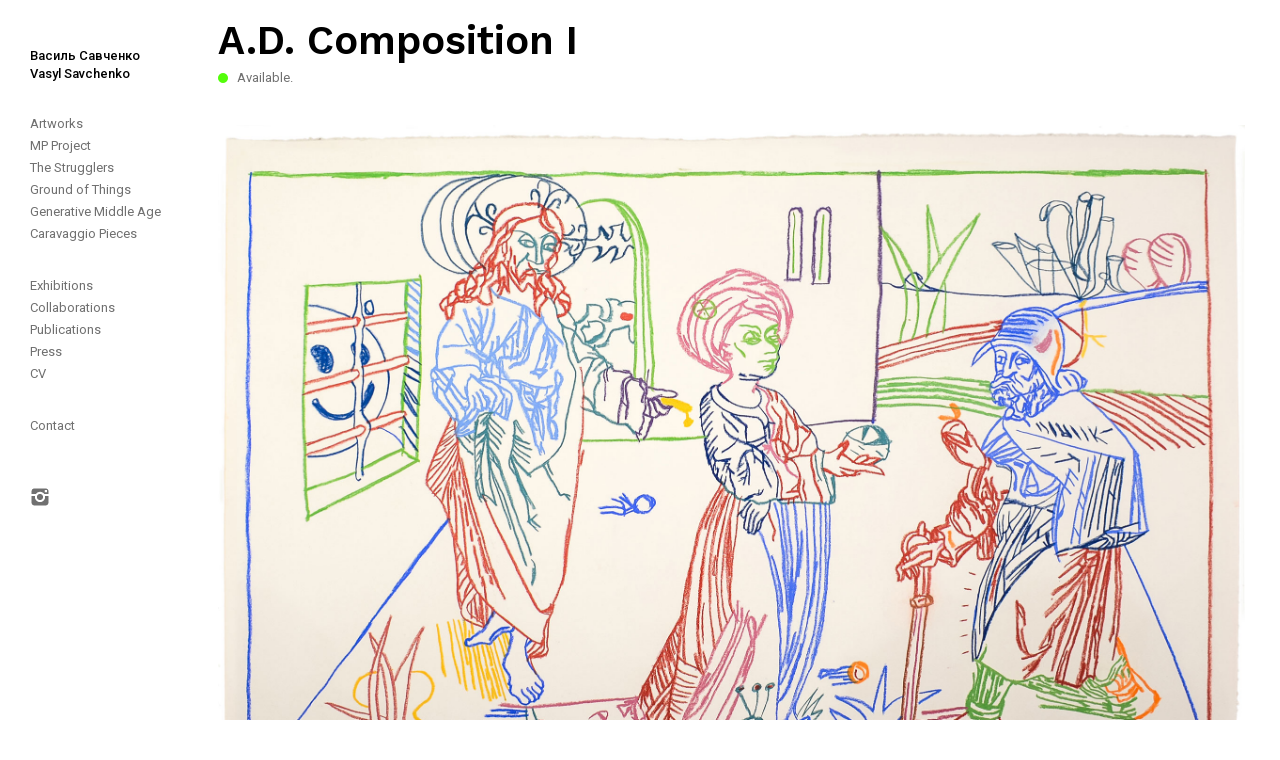

--- FILE ---
content_type: text/html; charset=utf-8
request_url: https://vasyl-savchenko.webflow.io/artworks-all/a-d-composition-1
body_size: 10217
content:
<!DOCTYPE html><!-- This site was created in Webflow. https://webflow.com --><!-- Last Published: Sun Dec 14 2025 21:39:39 GMT+0000 (Coordinated Universal Time) --><html data-wf-domain="vasyl-savchenko.webflow.io" data-wf-page="620ebb0b3aa7d0eea21b5841" data-wf-site="61b11df99240218958cc6993" lang="en" data-wf-collection="620ebb0b3aa7d0ddb51b583f" data-wf-item-slug="a-d-composition-1"><head><meta charset="utf-8"/><title>Vasyl Savchenko – A.D. Composition I</title><meta content="– 100 × 70 cm – Technique: Colour pastel drawing on Fabriano Rosaspina paper 285 g/m² – Year: 2021 – Edition of 1/1;" name="description"/><meta content="Vasyl Savchenko – A.D. Composition I" property="og:title"/><meta content="Vasyl Savchenko – work is  – Cycle – Technique: Colour pastel drawing on Fabriano Rosaspina paper 285 g/m² – Year: 2021 – Edition of 1/1 – Materials: ;" property="og:description"/><meta content="https://cdn.prod.website-files.com/620ebb0bfd79720121a0f66e/63e52ecdf116617c734407a9_628969676c73c88d627d8a44_6285666af9755d45a8de27df_vasyl_savchenko_drawing_pastel_100x70_1_artwork.jpeg" property="og:image"/><meta content="Vasyl Savchenko – A.D. Composition I" property="twitter:title"/><meta content="Vasyl Savchenko – work is  – Cycle – Technique: Colour pastel drawing on Fabriano Rosaspina paper 285 g/m² – Year: 2021 – Edition of 1/1 – Materials: ;" property="twitter:description"/><meta content="https://cdn.prod.website-files.com/620ebb0bfd79720121a0f66e/63e52ecdf116617c734407a9_628969676c73c88d627d8a44_6285666af9755d45a8de27df_vasyl_savchenko_drawing_pastel_100x70_1_artwork.jpeg" property="twitter:image"/><meta property="og:type" content="website"/><meta content="summary_large_image" name="twitter:card"/><meta content="width=device-width, initial-scale=1" name="viewport"/><meta content="gUq-MNqitwBGQy0cdi-6i56OExYDB16PPepx25sROLc" name="google-site-verification"/><meta content="Webflow" name="generator"/><link href="https://cdn.prod.website-files.com/61b11df99240218958cc6993/css/vasyl-savchenko.webflow.shared.7564509a0.css" rel="stylesheet" type="text/css"/><link href="https://fonts.googleapis.com" rel="preconnect"/><link href="https://fonts.gstatic.com" rel="preconnect" crossorigin="anonymous"/><script src="https://ajax.googleapis.com/ajax/libs/webfont/1.6.26/webfont.js" type="text/javascript"></script><script type="text/javascript">WebFont.load({  google: {    families: ["Vollkorn:400,400italic,700,700italic","Roboto:100,300,regular,500,500italic,700,900:cyrillic,cyrillic-ext,latin","Work Sans:100,200,300,regular,500,600,700,800,900,100italic,200italic,300italic,italic,500italic,600italic,700italic,800italic,900italic"]  }});</script><script type="text/javascript">!function(o,c){var n=c.documentElement,t=" w-mod-";n.className+=t+"js",("ontouchstart"in o||o.DocumentTouch&&c instanceof DocumentTouch)&&(n.className+=t+"touch")}(window,document);</script><link href="https://cdn.prod.website-files.com/61b11df99240218958cc6993/626dba5aa885cb88ceec9cda_fav_icon_2.jpg" rel="shortcut icon" type="image/x-icon"/><link href="https://cdn.prod.website-files.com/61b11df99240218958cc6993/626dbaafccede52458a0490f_fav_icon_1.jpg" rel="apple-touch-icon"/><script async="" src="https://www.googletagmanager.com/gtag/js?id=G-XYN4SBDJNK"></script><script type="text/javascript">window.dataLayer = window.dataLayer || [];function gtag(){dataLayer.push(arguments);}gtag('js', new Date());gtag('config', 'G-XYN4SBDJNK', {'anonymize_ip': false});</script><script src="https://www.google.com/recaptcha/api.js" type="text/javascript"></script><script type="text/javascript">window.__WEBFLOW_CURRENCY_SETTINGS = {"currencyCode":"USD","symbol":"$","decimal":".","fractionDigits":2,"group":",","template":"{{wf {\"path\":\"symbol\",\"type\":\"PlainText\"} }} {{wf {\"path\":\"amount\",\"type\":\"CommercePrice\"} }} {{wf {\"path\":\"currencyCode\",\"type\":\"PlainText\"} }}","hideDecimalForWholeNumbers":false};</script></head><body><div data-animation="default" data-collapse="medium" data-duration="500" data-easing="ease-in-out" data-easing2="ease-out" data-doc-height="1" role="banner" class="navbar w-nav"><a href="/" class="brand w-nav-brand"><div class="logo-text">Василь Савченко<br/>Vasyl Savchenko</div></a><div class="container w-container"><nav role="navigation" class="nav-menu w-nav-menu"><div class="div-block-3"><div class="div-block-2"><a href="/artworks/all" class="nav-link w-nav-link">Artworks</a><a href="/mp-drawings" class="nav-link w-nav-link">MP Project</a><a href="/the-strugglers" class="nav-link w-nav-link">The Strugglers</a><a href="/ground-of-things" class="nav-link w-nav-link">Ground of Things</a><a href="/generative-middle-age" class="nav-link w-nav-link">Generative Middle Age</a><a href="/caravaggio-pieces" class="nav-link w-nav-link">Caravaggio Pieces</a></div><div class="div-block"><a href="/exhibitions" class="nav-link w-nav-link">Exhibitions</a><a href="/collaboration" class="nav-link w-nav-link">Collaborations</a><a href="/publications" class="nav-link w-nav-link">Publications</a><a href="/press" class="nav-link w-nav-link">Press</a><a href="/cv" class="nav-link w-nav-link">CV</a></div><div class="div-block"><a href="/contact" class="nav-link w-nav-link">Contact</a></div><div class="div-block support"><a href="/contact" class="nav-link w-nav-link">Support</a><div class="div-block-4"><div class="div_blue"></div><div class="div_yellow"></div></div></div></div><div class="div-block socialmedia"><a href="https://www.instagram.com/vasyl_savchenko/" class="link-block w-inline-block"><div class="html-embed w-embed"><?xml version="1.0" encoding="utf-8"?>
<!-- Generator: Adobe Illustrator 25.0.0, SVG Export Plug-In . SVG Version: 6.00 Build 0)  -->
<svg version="1.1" id="Facebook" xmlns="http://www.w3.org/2000/svg" xmlns:xlink="http://www.w3.org/1999/xlink" x="0px" y="0px"
	 viewBox="0 0 20 20" style="enable-background:new 0 0 20 20;" xml:space="preserve">
<style type="text/css">
	.st0{fill:currentColor;}
</style>
<path class="st0" d="M15.1,10c0,2.8-2.3,5.1-5.1,5.1S4.9,12.8,4.9,10c0-0.3,0-0.7,0.1-1H1.6v6.8c0,1.5,1.2,2.6,2.6,2.6h11.6
	c1.5,0,2.6-1.2,2.6-2.6V9H15C15,9.3,15.1,9.6,15.1,10z M15.8,1.5H4.2c-1.5,0-2.6,1.2-2.6,2.6V7h4.3c0.9-1.3,2.4-2.2,4.2-2.2
	c1.7,0,3.2,0.9,4.2,2.2h4.3V4.1C18.4,2.7,17.2,1.5,15.8,1.5z M17.1,4.8c0,0.3-0.2,0.5-0.5,0.5h-1.4c-0.3,0-0.5-0.2-0.5-0.5V3.4
	c0-0.3,0.2-0.5,0.5-0.5h1.4c0.3,0,0.5,0.2,0.5,0.5V4.8z M13.1,10c0-1.7-1.4-3.1-3.1-3.1S6.9,8.3,6.9,10s1.4,3.1,3.1,3.1
	S13.1,11.7,13.1,10z"/>
</svg></div></a><a href="https://www.behance.net/vasylsavchenko" target="_blank" class="link-block non w-inline-block"><div class="html-embed w-embed"><?xml version="1.0" encoding="utf-8"?>
<!-- Generator: Adobe Illustrator 25.0.0, SVG Export Plug-In . SVG Version: 6.00 Build 0)  -->
<svg version="1.1" id="Behance" xmlns="http://www.w3.org/2000/svg" xmlns:xlink="http://www.w3.org/1999/xlink" x="0px" y="0px"
	 viewBox="0 0 20 20" style="enable-background:new 0 0 20 20;" xml:space="preserve">
<style type="text/css">
	.st0{fill:currentColor;}
</style>
<path class="st0" d="M8.1,9.3c0,0,1.9-0.1,1.9-2.5c0-2.3-1.5-3.4-3.5-3.4H0v12.9h6.5c0,0,3.9,0.1,3.9-3.8
	C10.4,12.5,10.6,9.3,8.1,9.3z M2.8,5.7h3.6c0,0,0.9,0,0.9,1.3c0,1.3-0.5,1.5-1.1,1.5H2.8V5.7z M6.3,14H2.8v-3.5h3.6
	c0,0,1.3,0,1.3,1.8C7.8,13.9,6.8,14,6.3,14z M15.6,6.7c-4.8,0-4.8,5-4.8,5s-0.3,4.9,4.8,4.9c0,0,4.2,0.3,4.2-3.4h-2.2
	c0,0,0.1,1.4-2,1.4c0,0-2.2,0.2-2.2-2.2H20C20,12.3,20.7,6.7,15.6,6.7z M17.6,10.6h-4.1c0,0,0.3-2,2.2-2S17.6,10.6,17.6,10.6z
	 M18.1,4.2H13v1.6h5.1V4.2z"/>
</svg></div></a></div></nav></div><div data-w-id="3d62a9e4-59db-ef7a-2ee4-3c185bae8489" class="menu-button w-nav-button"><div class="div-burger"><div data-w-id="73cf88d2-2910-38da-161c-ac26075e4ecd" class="line"></div><div data-w-id="0766e574-bf4c-5001-c7f5-198ee3f637b0" class="line"></div><div data-w-id="8327ac84-26b8-0ba4-2fef-2418c0700ef2" class="line"></div></div></div></div><div class="section-_text_up"><div class="div-block---header first"><div class="text-header">A.D. Composition I</div></div></div><div class="section-_text_up v2"><div class="columns_main_aw_up w-row"><div class="column_status w-col w-col-6 w-col-small-6"><div class="div-block-14"><div style="background-color:hsla(102, 98.61%, 51.88%, 1.00)" class="div_artwork_available"></div><div class="rich-text-block-6 w-richtext"><p>Available.</p></div></div><div class="buy-button w-condition-invisible"><div class="rich-text_button w-dyn-bind-empty w-richtext"></div></div></div><div class="column_back-to-artworks w-col w-col-6 w-col-small-6"><p class="text_artworks_open go-to-artworks"><a href="/artworks/all" class="link-4">go to Artworks</a><br/></p></div></div></div><div class="section-image"><img src="https://cdn.prod.website-files.com/620ebb0bfd79720121a0f66e/63e52ecdf116617c734407a9_628969676c73c88d627d8a44_6285666af9755d45a8de27df_vasyl_savchenko_drawing_pastel_100x70_1_artwork.jpeg" loading="lazy" alt="" class="artwork_curent"/></div><div class="section-image w-condition-invisible"><div class="w-dyn-list"><script type="text/x-wf-template" id="wf-template-99b57f9c-ea13-4a27-4e0a-46940325a224">%3Cdiv%20role%3D%22listitem%22%20class%3D%22collection-item---exhibition%20w-dyn-item%20w-dyn-repeater-item%22%3E%3Cimg%20alt%3D%22%22%20loading%3D%22lazy%22%20width%3D%221898%22%20src%3D%22%22%20class%3D%22w-dyn-bind-empty%22%2F%3E%3C%2Fdiv%3E</script><div role="list" class="w-dyn-items w-dyn-hide"></div><div class="w-dyn-empty"><div>No items found.</div></div></div></div><div class="section-main dinamic-pajes video w-condition-invisible"><div class="w-dyn-bind-empty w-richtext"></div><div class="video-3 w-dyn-bind-empty w-video w-embed"></div></div><div class="section-text w-condition-invisible"><div class="w-dyn-bind-empty w-richtext"></div></div><div class="section-_text_discription"><div class="columns_main_aw w-row"><div class="column_details w-col w-col-6 w-col-medium-6 w-col-small-small-stack w-col-tiny-tiny-stack"><p class="text_artworks_open"><strong class="text-main">Details</strong><br/></p><div class="divider"></div><div class="column_details_inside w-row"><div class="columns_artworks discription w-col w-col-4 w-col-tiny-4"><p class="text_artworks_open">Title<br/></p></div><div class="columns_artworks discription w-col w-col-8 w-col-tiny-8"><p class="text_artworks_open">A.D. Composition I</p></div></div><div class="column_details_inside w-row"><div class="columns_artworks discription w-col w-col-4 w-col-tiny-4"><p class="text_artworks_open">Technique<br/></p></div><div class="columns_artworks discription w-col w-col-8 w-col-tiny-8"><p class="text_artworks_open">Colour pastel drawing on Fabriano Rosaspina paper 285 g/m²</p></div></div><div class="column_details_inside w-row"><div class="columns_artworks discription w-col w-col-4 w-col-tiny-4"><p class="text_artworks_open">Size<br/></p></div><div class="columns_artworks discription w-col w-col-8 w-col-tiny-8"><p class="text_artworks_open">100 × 70 cm</p></div></div><div class="column_details_inside w-condition-invisible w-row"><div class="columns_artworks discription w-col w-col-4 w-col-tiny-4"><p class="text_artworks_open w-dyn-bind-empty"></p></div><div class="columns_artworks discription w-col w-col-8 w-col-tiny-8"><div class="rich-text-block-5 w-dyn-bind-empty w-richtext"></div></div></div><div class="column_details_inside w-row"><div class="columns_artworks discription w-col w-col-4 w-col-tiny-4"><p class="text_artworks_open">Place<br/></p></div><div class="columns_artworks discription w-col w-col-8 w-col-tiny-8"><p class="text_artworks_open">Gdańsk, Poland</p></div></div><div class="column_details_inside w-row"><div class="columns_artworks discription w-col w-col-4 w-col-tiny-4"><p class="text_artworks_open">Year<br/></p></div><div class="columns_artworks discription w-col w-col-8 w-col-tiny-8"><p class="text_artworks_open">2021</p></div></div><div class="column_details_inside w-row"><div class="columns_artworks discription w-col w-col-4 w-col-tiny-4"><p class="text_artworks_open">Edition<br/></p></div><div class="columns_artworks discription w-col w-col-8 w-col-tiny-8"><p class="text_artworks_open">1/1</p></div></div></div><div class="column_related w-col w-col-6 w-col-medium-6 w-col-small-small-stack w-col-tiny-tiny-stack"><p class="text_artworks_open section"><strong class="text-main">Related</strong><br/></p><div class="divider"></div><div class="artwork_freelink w-row"><div class="columns_artworks discription w-col w-col-4 w-col-tiny-4"><p class="text_artworks_open">Cycle</p></div><div class="columns_artworks discription w-col w-col-8 w-col-tiny-8"><div class="w-richtext"><p><a href="https://www.vasylsavchenko.com/generative-middle-age">Generative Middle Age</a></p><p>‍</p></div></div></div><div class="artwork_freelink w-condition-invisible w-row"><div class="columns_artworks discription w-col w-col-4 w-col-tiny-4"><p class="text_artworks_open w-dyn-bind-empty"></p></div><div class="columns_artworks discription w-col w-col-8 w-col-tiny-8"><div class="w-dyn-bind-empty w-richtext"></div></div></div><div class="artwork_freelink w-condition-invisible w-row"><div class="columns_artworks discription w-col w-col-4 w-col-tiny-4"><p class="text_artworks_open w-dyn-bind-empty"></p></div><div class="columns_artworks discription w-col w-col-8 w-col-tiny-8"><div class="w-dyn-bind-empty w-richtext"></div></div></div><div class="artwork_freelink w-condition-invisible w-row"><div class="columns_artworks discription w-col w-col-4 w-col-tiny-4"><p class="text_artworks_open w-dyn-bind-empty"></p></div><div class="columns_artworks discription w-col w-col-8 w-col-tiny-8"><div class="w-dyn-bind-empty w-richtext"></div></div></div><div class="artwork_cykle w-condition-invisible w-row"><div class="columns_artworks discription w-col w-col-4 w-col-tiny-4"><p class="text_artworks_open">Exhibition<br/></p></div><div class="columns_artworks discription w-col w-col-8 w-col-tiny-8"><div class="w-dyn-list"><div class="w-dyn-empty"><div>No items found.</div></div></div></div></div><div class="artwork_solo-show w-condition-invisible w-row"><div class="columns_artworks discription w-col w-col-4 w-col-tiny-4"><p class="text_artworks_open">Publications<br/></p></div><div class="columns_artworks discription w-col w-col-8 w-col-tiny-8"><div class="w-dyn-list"><div class="w-dyn-empty"><div>No items found.</div></div></div></div></div><div class="artwork_group-show w-condition-invisible w-row"><div class="columns_artworks discription w-col w-col-4 w-col-tiny-4"><p class="text_artworks_open">Press<br/></p></div><div class="columns_artworks discription w-col w-col-8 w-col-tiny-8"><div class="w-dyn-list"><div class="w-dyn-empty"></div></div></div></div></div></div></div><div class="section-main dinamic-pajes more"><div class="div-block---header"><div class="text-header inside">Related Artworks</div></div><div class="collection-list-wrapper w-dyn-list"><div role="list" class="collection-list w-dyn-items"><div id="w-node-_872be68c-deee-b514-674c-25ab5a0a3627-a21b5841" role="listitem" class="collection-item w-dyn-item"><a href="/artworks-all/a-d-colourful" class="w-inline-block"><img src="https://cdn.prod.website-files.com/620ebb0bfd79720121a0f66e/63e52ecc1e121bb0fa8fc749_62896556ef00fa263e9e2765_6285666a770a28f4011d0c4a_vasyl_savchenko_drawing_pastel_100x70_11_artwork.jpeg" loading="lazy" width="543" alt="" class="image-artwork"/><div class="div-block---text---artworks"><div class="text_artworks">A.D colourful</div><div class="div_artwork_available_2 greed"></div></div></a></div><div id="w-node-_872be68c-deee-b514-674c-25ab5a0a3627-a21b5841" role="listitem" class="collection-item w-dyn-item"><a href="/artworks-all/a-d-composition-2" class="w-inline-block"><img src="https://cdn.prod.website-files.com/620ebb0bfd79720121a0f66e/63e52ecc9ace0709d7dd6d1f_6289696790f1890d9d1453e0_6285666a421c29d4d73609db_vasyl_savchenko_drawing_pastel_100x70_2_artwork.jpeg" loading="lazy" width="543" alt="" class="image-artwork"/><div class="div-block---text---artworks"><div class="text_artworks">A.D. Composition II</div><div class="div_artwork_available_2 greed"></div></div></a></div><div id="w-node-_872be68c-deee-b514-674c-25ab5a0a3627-a21b5841" role="listitem" class="collection-item w-dyn-item"><a href="/artworks-all/a-d-composition-3" class="w-inline-block"><img src="https://cdn.prod.website-files.com/620ebb0bfd79720121a0f66e/63e52ecda92ebd8675fc6c86_628969682706b417925c6524_6285666aebfa71de3921660b_vasyl_savchenko_drawing_pastel_100x70_3_artwork.jpeg" loading="lazy" width="543" alt="" class="image-artwork"/><div class="div-block---text---artworks"><div class="text_artworks">A.D. Composition III</div><div class="div_artwork_available_2 greed"></div></div></a></div><div id="w-node-_872be68c-deee-b514-674c-25ab5a0a3627-a21b5841" role="listitem" class="collection-item w-dyn-item"><a href="/artworks-all/a-d-composition-4" class="w-inline-block"><img src="https://cdn.prod.website-files.com/620ebb0bfd79720121a0f66e/63e52ecd13fe505b130bdb0f_62896969521f031049f76e0e_628566d37de435e2b709cb1a_vasyl_savchenko_drawing_pastel_100x70_4_artwork.jpeg" loading="lazy" width="543" alt="" class="image-artwork"/><div class="div-block---text---artworks"><div class="text_artworks">A.D. Composition IV</div><div class="div_artwork_available_2 greed"></div></div></a></div><div id="w-node-_872be68c-deee-b514-674c-25ab5a0a3627-a21b5841" role="listitem" class="collection-item w-dyn-item"><a href="/artworks-all/a-d-composition-5" class="w-inline-block"><img src="https://cdn.prod.website-files.com/620ebb0bfd79720121a0f66e/63e52ecd8f4c18755d65286b_628969698b652b6d185d6b1b_628566d30da0da584ce94c38_vasyl_savchenko_drawing_pastel_100x70_5_artwork.jpeg" loading="lazy" width="543" alt="" class="image-artwork"/><div class="div-block---text---artworks"><div class="text_artworks">A.D. Composition V</div><div class="div_artwork_available_2 greed"></div></div></a></div><div id="w-node-_872be68c-deee-b514-674c-25ab5a0a3627-a21b5841" role="listitem" class="collection-item w-dyn-item"><a href="/artworks-all/a-d-composition-6" class="w-inline-block"><img src="https://cdn.prod.website-files.com/620ebb0bfd79720121a0f66e/63e52ecd174712806f963df7_6289696a06854d3f01322559_628566d3770a283bcc1d0eff_vasyl_savchenko_drawing_pastel_100x70_6_artwork.jpeg" loading="lazy" width="543" alt="" class="image-artwork"/><div class="div-block---text---artworks"><div class="text_artworks">A.D. Composition VI</div><div class="div_artwork_available_2 greed"></div></div></a></div><div id="w-node-_872be68c-deee-b514-674c-25ab5a0a3627-a21b5841" role="listitem" class="collection-item w-dyn-item"><a href="/artworks-all/a-d-composition-7" class="w-inline-block"><img src="https://cdn.prod.website-files.com/620ebb0bfd79720121a0f66e/63e52ecd30a215109d329dd8_6289696bdc0f4b46d0689f20_628566d3179ca91e568d2d12_vasyl_savchenko_drawing_pastel_100x70_7_artwork.jpeg" loading="lazy" width="543" alt="" class="image-artwork"/><div class="div-block---text---artworks"><div class="text_artworks">A.D. Composition VII</div><div class="div_artwork_available_2 greed"></div></div></a></div><div id="w-node-_872be68c-deee-b514-674c-25ab5a0a3627-a21b5841" role="listitem" class="collection-item w-dyn-item"><a href="/artworks-all/a-d-composition-8" class="w-inline-block"><img src="https://cdn.prod.website-files.com/620ebb0bfd79720121a0f66e/63e52ecd6d6ee2c32550339d_6289696b9076f3a9668c8975_628566d30da0da23bfe94c39_vasyl_savchenko_drawing_pastel_100x70_8_artwork.jpeg" loading="lazy" width="543" alt="" class="image-artwork"/><div class="div-block---text---artworks"><div class="text_artworks">A.D. Composition VIII</div><div class="div_artwork_available_2 greed"></div></div></a></div><div id="w-node-_872be68c-deee-b514-674c-25ab5a0a3627-a21b5841" role="listitem" class="collection-item w-dyn-item"><a href="/artworks-all/a-d-composition-9" class="w-inline-block"><img src="https://cdn.prod.website-files.com/620ebb0bfd79720121a0f66e/63e52ecd70e430a20b7b730a_6289696ca00622e739756b4a_628566d3fb506d82ba590164_vasyl_savchenko_drawing_pastel_100x70_9_artwork.jpeg" loading="lazy" width="543" alt="" class="image-artwork"/><div class="div-block---text---artworks"><div class="text_artworks">A.D. Composition IX</div><div class="div_artwork_available_2 greed"></div></div></a></div><div id="w-node-_872be68c-deee-b514-674c-25ab5a0a3627-a21b5841" role="listitem" class="collection-item w-dyn-item"><a href="/artworks-all/a-d-composition-10" class="w-inline-block"><img src="https://cdn.prod.website-files.com/620ebb0bfd79720121a0f66e/63e52eccde9ce0e8a6285af2_6289696da00622bd2c756b4e_628566d3739077eb9ade842d_vasyl_savchenko_drawing_pastel_100x70_10_artwork.jpeg" loading="lazy" width="543" alt="" class="image-artwork"/><div class="div-block---text---artworks"><div class="text_artworks">A.D. Composition X</div><div class="div_artwork_available_2 greed"></div></div></a></div><div id="w-node-_872be68c-deee-b514-674c-25ab5a0a3627-a21b5841" role="listitem" class="collection-item w-dyn-item"><a href="/artworks-all/gen-19-01-50-a-d-i" class="w-inline-block"><img src="https://cdn.prod.website-files.com/620ebb0bfd79720121a0f66e/63e52ecf8f4c18768c652888_62753356fcd2a7d1ea1766e6_vasyl_savchenko_gen_etching_print1_2.jpeg" loading="lazy" width="543" alt="" class="image-artwork"/><div class="div-block---text---artworks"><div class="text_artworks">“Gen.19.01.50” A.D.I</div><div class="div_artwork_available_2 greed"></div></div></a></div><div id="w-node-_872be68c-deee-b514-674c-25ab5a0a3627-a21b5841" role="listitem" class="collection-item w-dyn-item"><a href="/artworks-all/gen-19-01-50-a-d-1-g" class="w-inline-block"><img src="https://cdn.prod.website-files.com/620ebb0bfd79720121a0f66e/63e52ecf6f211b179da2530b_627d2a9b95435063b9d19db3_627ad6ac071962636cd2e4d8_vasyl_savchenko_gen_etching_print1_google.jpeg" loading="lazy" width="543" alt="" class="image-artwork"/><div class="div-block---text---artworks"><div class="text_artworks">“Gen.19.01.50” A.D.I, edition G</div><div class="div_artwork_available_2 greed"></div></div></a></div><div id="w-node-_872be68c-deee-b514-674c-25ab5a0a3627-a21b5841" role="listitem" class="collection-item w-dyn-item"><a href="/artworks-all/gen-19-01-50-a-d-1-col" class="w-inline-block"><img src="https://cdn.prod.website-files.com/620ebb0bfd79720121a0f66e/63e52ecf4125f8f3b588fa91_627d2a9fdb563d5c7916d038_627ad728550e1672341d3f86_vasyl_savchenko_gen_etching_print1_color.jpeg" loading="lazy" width="543" alt="" class="image-artwork"/><div class="div-block---text---artworks"><div class="text_artworks">“Gen.19.01.50” A.D.I, col</div><div class="div_artwork_available_2 greed"></div></div></a></div><div id="w-node-_872be68c-deee-b514-674c-25ab5a0a3627-a21b5841" role="listitem" class="collection-item w-dyn-item"><a href="/artworks-all/gen-19-01-50-a-d-1" class="w-inline-block"><img src="https://cdn.prod.website-files.com/620ebb0bfd79720121a0f66e/63e52ecf310d51587f57b660_62753631fcd2a76c21177903_vasyl_savchenko_gen_etching_print1.jpeg" loading="lazy" width="543" alt="" class="image-artwork"/><div class="div-block---text---artworks"><div class="text_artworks">“Gen.19.01.50” A.D.I</div><div class="div_artwork_available_2 greed"></div></div></a></div><div id="w-node-_872be68c-deee-b514-674c-25ab5a0a3627-a21b5841" role="listitem" class="collection-item w-dyn-item"><a href="/artworks-all/a-d-composition-1" aria-current="page" class="w-inline-block w--current"><img src="https://cdn.prod.website-files.com/620ebb0bfd79720121a0f66e/63e52ecdf116617c734407a9_628969676c73c88d627d8a44_6285666af9755d45a8de27df_vasyl_savchenko_drawing_pastel_100x70_1_artwork.jpeg" loading="lazy" width="543" alt="" class="image-artwork"/><div class="div-block---text---artworks"><div class="text_artworks">A.D. Composition I</div><div class="div_artwork_available_2 greed"></div></div></a></div><div id="w-node-_872be68c-deee-b514-674c-25ab5a0a3627-a21b5841" role="listitem" class="collection-item w-dyn-item"><a href="/artworks-all/wood-cut-1" class="w-inline-block"><img src="https://cdn.prod.website-files.com/620ebb0bfd79720121a0f66e/63e52ed5e7e53d20a7d84a44_627d2aa305b4293cba7ed3b4_627ad8696c117538923f6221_vasyl_savchenko_etching_print_1.jpeg" loading="lazy" width="543" alt="" sizes="(max-width: 767px) 100vw, 543px" srcset="https://cdn.prod.website-files.com/620ebb0bfd79720121a0f66e/63e52ed5e7e53d20a7d84a44_627d2aa305b4293cba7ed3b4_627ad8696c117538923f6221_vasyl_savchenko_etching_print_1-p-500.jpeg 500w, https://cdn.prod.website-files.com/620ebb0bfd79720121a0f66e/63e52ed5e7e53d20a7d84a44_627d2aa305b4293cba7ed3b4_627ad8696c117538923f6221_vasyl_savchenko_etching_print_1-p-800.jpeg 800w, https://cdn.prod.website-files.com/620ebb0bfd79720121a0f66e/63e52ed5e7e53d20a7d84a44_627d2aa305b4293cba7ed3b4_627ad8696c117538923f6221_vasyl_savchenko_etching_print_1-p-1080.jpeg 1080w, https://cdn.prod.website-files.com/620ebb0bfd79720121a0f66e/63e52ed5e7e53d20a7d84a44_627d2aa305b4293cba7ed3b4_627ad8696c117538923f6221_vasyl_savchenko_etching_print_1.jpeg 1200w" class="image-artwork"/><div class="div-block---text---artworks"><div class="text_artworks">“Woodcut I”</div><div class="div_artwork_available_2 greed"></div></div></a></div><div id="w-node-_872be68c-deee-b514-674c-25ab5a0a3627-a21b5841" role="listitem" class="collection-item w-dyn-item"><a href="/artworks-all/wood-cut-1-colour" class="w-inline-block"><img src="https://cdn.prod.website-files.com/620ebb0bfd79720121a0f66e/63e52ed5261fd9667d1f2418_62896539bd44e726709bb0d3_6284e27833c7c515e0619b98_vasyl_savchenko_miniprint_etching_print37.jpeg" loading="lazy" width="543" alt="" sizes="(max-width: 767px) 100vw, 543px" srcset="https://cdn.prod.website-files.com/620ebb0bfd79720121a0f66e/63e52ed5261fd9667d1f2418_62896539bd44e726709bb0d3_6284e27833c7c515e0619b98_vasyl_savchenko_miniprint_etching_print37-p-500.jpeg 500w, https://cdn.prod.website-files.com/620ebb0bfd79720121a0f66e/63e52ed5261fd9667d1f2418_62896539bd44e726709bb0d3_6284e27833c7c515e0619b98_vasyl_savchenko_miniprint_etching_print37-p-800.jpeg 800w, https://cdn.prod.website-files.com/620ebb0bfd79720121a0f66e/63e52ed5261fd9667d1f2418_62896539bd44e726709bb0d3_6284e27833c7c515e0619b98_vasyl_savchenko_miniprint_etching_print37-p-1080.jpeg 1080w, https://cdn.prod.website-files.com/620ebb0bfd79720121a0f66e/63e52ed5261fd9667d1f2418_62896539bd44e726709bb0d3_6284e27833c7c515e0619b98_vasyl_savchenko_miniprint_etching_print37.jpeg 1186w" class="image-artwork"/><div class="div-block---text---artworks"><div class="text_artworks">“Woodcut I” - a/p</div><div class="div_artwork_available_2 greed"></div></div></a></div></div></div></div><div class="section-main dinamic-pajes more w-condition-invisible"><div class="div-block---header"><div class="text-header inside">Related Artworks</div></div><div class="w-dyn-list"><div role="list" class="related_cl_figters w-dyn-items"><div role="listitem" class="w-dyn-item"><a href="/artworks-all/the-fighters-07" class="w-inline-block"><img src="https://cdn.prod.website-files.com/620ebb0bfd79720121a0f66e/67bb91c2afdf11b712228bfe_fighter_07_01_vasyl_savchenko_drawing_painting_charcoal.jpg" loading="lazy" width="1151" alt="" sizes="100vw" srcset="https://cdn.prod.website-files.com/620ebb0bfd79720121a0f66e/67bb91c2afdf11b712228bfe_fighter_07_01_vasyl_savchenko_drawing_painting_charcoal-p-500.jpg 500w, https://cdn.prod.website-files.com/620ebb0bfd79720121a0f66e/67bb91c2afdf11b712228bfe_fighter_07_01_vasyl_savchenko_drawing_painting_charcoal-p-800.jpg 800w, https://cdn.prod.website-files.com/620ebb0bfd79720121a0f66e/67bb91c2afdf11b712228bfe_fighter_07_01_vasyl_savchenko_drawing_painting_charcoal-p-1080.jpg 1080w, https://cdn.prod.website-files.com/620ebb0bfd79720121a0f66e/67bb91c2afdf11b712228bfe_fighter_07_01_vasyl_savchenko_drawing_painting_charcoal-p-1600.jpg 1600w, https://cdn.prod.website-files.com/620ebb0bfd79720121a0f66e/67bb91c2afdf11b712228bfe_fighter_07_01_vasyl_savchenko_drawing_painting_charcoal.jpg 1962w"/></a></div><div role="listitem" class="w-dyn-item"><a href="/artworks-all/the-fighters-06" class="w-inline-block"><img src="https://cdn.prod.website-files.com/620ebb0bfd79720121a0f66e/66702c9d2dfdc5f7e2141633_fighter_06_01_vasyl_savchenko_drawing_painting_charcoal.jpg" loading="lazy" width="1151" alt="" sizes="100vw" srcset="https://cdn.prod.website-files.com/620ebb0bfd79720121a0f66e/66702c9d2dfdc5f7e2141633_fighter_06_01_vasyl_savchenko_drawing_painting_charcoal-p-500.jpg 500w, https://cdn.prod.website-files.com/620ebb0bfd79720121a0f66e/66702c9d2dfdc5f7e2141633_fighter_06_01_vasyl_savchenko_drawing_painting_charcoal-p-800.jpg 800w, https://cdn.prod.website-files.com/620ebb0bfd79720121a0f66e/66702c9d2dfdc5f7e2141633_fighter_06_01_vasyl_savchenko_drawing_painting_charcoal-p-1080.jpg 1080w, https://cdn.prod.website-files.com/620ebb0bfd79720121a0f66e/66702c9d2dfdc5f7e2141633_fighter_06_01_vasyl_savchenko_drawing_painting_charcoal-p-1600.jpg 1600w, https://cdn.prod.website-files.com/620ebb0bfd79720121a0f66e/66702c9d2dfdc5f7e2141633_fighter_06_01_vasyl_savchenko_drawing_painting_charcoal.jpg 1853w"/></a></div><div role="listitem" class="w-dyn-item"><a href="/artworks-all/the-fighters-05" class="w-inline-block"><img src="https://cdn.prod.website-files.com/620ebb0bfd79720121a0f66e/66702be9f468bbe03d4edf0f_fighter_05_01_vasyl_savchenko_drawing_painting_charcoal.jpg" loading="lazy" width="1151" alt="" sizes="100vw" srcset="https://cdn.prod.website-files.com/620ebb0bfd79720121a0f66e/66702be9f468bbe03d4edf0f_fighter_05_01_vasyl_savchenko_drawing_painting_charcoal-p-500.jpg 500w, https://cdn.prod.website-files.com/620ebb0bfd79720121a0f66e/66702be9f468bbe03d4edf0f_fighter_05_01_vasyl_savchenko_drawing_painting_charcoal-p-800.jpg 800w, https://cdn.prod.website-files.com/620ebb0bfd79720121a0f66e/66702be9f468bbe03d4edf0f_fighter_05_01_vasyl_savchenko_drawing_painting_charcoal-p-1080.jpg 1080w, https://cdn.prod.website-files.com/620ebb0bfd79720121a0f66e/66702be9f468bbe03d4edf0f_fighter_05_01_vasyl_savchenko_drawing_painting_charcoal-p-1600.jpg 1600w, https://cdn.prod.website-files.com/620ebb0bfd79720121a0f66e/66702be9f468bbe03d4edf0f_fighter_05_01_vasyl_savchenko_drawing_painting_charcoal.jpg 1853w"/></a></div><div role="listitem" class="w-dyn-item"><a href="/artworks-all/the-fighters-04" class="w-inline-block"><img src="https://cdn.prod.website-files.com/620ebb0bfd79720121a0f66e/654e49df1f2ee842e4680d98_654e263434b79e1e48204765_fighter_04_01_vasyl_savchenko_drawing_painting_charcoal.jpeg" loading="lazy" width="1151" alt="" sizes="100vw" srcset="https://cdn.prod.website-files.com/620ebb0bfd79720121a0f66e/654e49df1f2ee842e4680d98_654e263434b79e1e48204765_fighter_04_01_vasyl_savchenko_drawing_painting_charcoal-p-500.jpeg 500w, https://cdn.prod.website-files.com/620ebb0bfd79720121a0f66e/654e49df1f2ee842e4680d98_654e263434b79e1e48204765_fighter_04_01_vasyl_savchenko_drawing_painting_charcoal-p-800.jpeg 800w, https://cdn.prod.website-files.com/620ebb0bfd79720121a0f66e/654e49df1f2ee842e4680d98_654e263434b79e1e48204765_fighter_04_01_vasyl_savchenko_drawing_painting_charcoal-p-1080.jpeg 1080w, https://cdn.prod.website-files.com/620ebb0bfd79720121a0f66e/654e49df1f2ee842e4680d98_654e263434b79e1e48204765_fighter_04_01_vasyl_savchenko_drawing_painting_charcoal-p-1600.jpeg 1600w, https://cdn.prod.website-files.com/620ebb0bfd79720121a0f66e/654e49df1f2ee842e4680d98_654e263434b79e1e48204765_fighter_04_01_vasyl_savchenko_drawing_painting_charcoal.jpeg 1900w"/></a></div><div role="listitem" class="w-dyn-item"><a href="/artworks-all/the-fighters-03" class="w-inline-block"><img src="https://cdn.prod.website-files.com/620ebb0bfd79720121a0f66e/654e47f6f7dd6fad5102665e_650f09a250a723dcf4971b6d_for-web_fighter_03_vasyl_savchenko_drawing_painting_charcoal.jpeg" loading="lazy" width="1151" alt="" sizes="100vw" srcset="https://cdn.prod.website-files.com/620ebb0bfd79720121a0f66e/654e47f6f7dd6fad5102665e_650f09a250a723dcf4971b6d_for-web_fighter_03_vasyl_savchenko_drawing_painting_charcoal-p-500.jpeg 500w, https://cdn.prod.website-files.com/620ebb0bfd79720121a0f66e/654e47f6f7dd6fad5102665e_650f09a250a723dcf4971b6d_for-web_fighter_03_vasyl_savchenko_drawing_painting_charcoal-p-800.jpeg 800w, https://cdn.prod.website-files.com/620ebb0bfd79720121a0f66e/654e47f6f7dd6fad5102665e_650f09a250a723dcf4971b6d_for-web_fighter_03_vasyl_savchenko_drawing_painting_charcoal-p-1080.jpeg 1080w, https://cdn.prod.website-files.com/620ebb0bfd79720121a0f66e/654e47f6f7dd6fad5102665e_650f09a250a723dcf4971b6d_for-web_fighter_03_vasyl_savchenko_drawing_painting_charcoal-p-1600.jpeg 1600w, https://cdn.prod.website-files.com/620ebb0bfd79720121a0f66e/654e47f6f7dd6fad5102665e_650f09a250a723dcf4971b6d_for-web_fighter_03_vasyl_savchenko_drawing_painting_charcoal.jpeg 1845w"/></a></div><div role="listitem" class="w-dyn-item"><a href="/artworks-all/the-fighters-02" class="w-inline-block"><img src="https://cdn.prod.website-files.com/620ebb0bfd79720121a0f66e/654e47f62344c04ea66b01b8_649729df7bb1deca26f69ee5_for-web_fighter_02.jpeg" loading="lazy" width="1151" alt="" sizes="100vw" srcset="https://cdn.prod.website-files.com/620ebb0bfd79720121a0f66e/654e47f62344c04ea66b01b8_649729df7bb1deca26f69ee5_for-web_fighter_02-p-500.jpeg 500w, https://cdn.prod.website-files.com/620ebb0bfd79720121a0f66e/654e47f62344c04ea66b01b8_649729df7bb1deca26f69ee5_for-web_fighter_02-p-800.jpeg 800w, https://cdn.prod.website-files.com/620ebb0bfd79720121a0f66e/654e47f62344c04ea66b01b8_649729df7bb1deca26f69ee5_for-web_fighter_02-p-1080.jpeg 1080w, https://cdn.prod.website-files.com/620ebb0bfd79720121a0f66e/654e47f62344c04ea66b01b8_649729df7bb1deca26f69ee5_for-web_fighter_02-p-1600.jpeg 1600w, https://cdn.prod.website-files.com/620ebb0bfd79720121a0f66e/654e47f62344c04ea66b01b8_649729df7bb1deca26f69ee5_for-web_fighter_02.jpeg 1853w"/></a></div><div role="listitem" class="w-dyn-item"><a href="/artworks-all/the-fighters-01" class="w-inline-block"><img src="https://cdn.prod.website-files.com/620ebb0bfd79720121a0f66e/654e47f629462202c080834e_64972799dea017577b215ede_vasyl_savchenko_fighters_drawings_01.jpeg" loading="lazy" width="1151" alt="" sizes="100vw" srcset="https://cdn.prod.website-files.com/620ebb0bfd79720121a0f66e/654e47f629462202c080834e_64972799dea017577b215ede_vasyl_savchenko_fighters_drawings_01-p-500.jpeg 500w, https://cdn.prod.website-files.com/620ebb0bfd79720121a0f66e/654e47f629462202c080834e_64972799dea017577b215ede_vasyl_savchenko_fighters_drawings_01-p-800.jpeg 800w, https://cdn.prod.website-files.com/620ebb0bfd79720121a0f66e/654e47f629462202c080834e_64972799dea017577b215ede_vasyl_savchenko_fighters_drawings_01-p-1080.jpeg 1080w, https://cdn.prod.website-files.com/620ebb0bfd79720121a0f66e/654e47f629462202c080834e_64972799dea017577b215ede_vasyl_savchenko_fighters_drawings_01.jpeg 1509w"/></a></div></div></div></div><div class="section-main dinamic-pajes more w-condition-invisible"><div class="div-block---header"><div class="text-header inside">Related Artworks</div></div><div class="collection-list-wrapper-4 w-dyn-list"><div role="list" class="related_cl_bodies w-dyn-items"><div role="listitem" class="collection-item-3 w-dyn-item"><a href="/artworks-all/flowers-from-la" class="link-block-9 w-inline-block"><img src="https://cdn.prod.website-files.com/620ebb0bfd79720121a0f66e/68c84d0de14fb663a89b0d3a_vasyl_savchenko_charcoal_drawing_canvas_varnish_thestrangth_flowers_2025.jpg" loading="lazy" width="675" height="Auto" alt="" sizes="(max-width: 767px) 100vw, 675px" srcset="https://cdn.prod.website-files.com/620ebb0bfd79720121a0f66e/68c84d0de14fb663a89b0d3a_vasyl_savchenko_charcoal_drawing_canvas_varnish_thestrangth_flowers_2025-p-500.jpg 500w, https://cdn.prod.website-files.com/620ebb0bfd79720121a0f66e/68c84d0de14fb663a89b0d3a_vasyl_savchenko_charcoal_drawing_canvas_varnish_thestrangth_flowers_2025-p-800.jpg 800w, https://cdn.prod.website-files.com/620ebb0bfd79720121a0f66e/68c84d0de14fb663a89b0d3a_vasyl_savchenko_charcoal_drawing_canvas_varnish_thestrangth_flowers_2025-p-1080.jpg 1080w, https://cdn.prod.website-files.com/620ebb0bfd79720121a0f66e/68c84d0de14fb663a89b0d3a_vasyl_savchenko_charcoal_drawing_canvas_varnish_thestrangth_flowers_2025-p-1600.jpg 1600w, https://cdn.prod.website-files.com/620ebb0bfd79720121a0f66e/68c84d0de14fb663a89b0d3a_vasyl_savchenko_charcoal_drawing_canvas_varnish_thestrangth_flowers_2025.jpg 1900w" class="image-8"/></a></div><div role="listitem" class="collection-item-3 w-dyn-item"><a href="/artworks-all/the-strength-portrait" class="link-block-9 w-inline-block"><img src="https://cdn.prod.website-files.com/620ebb0bfd79720121a0f66e/68c84bc760c963ca4e084576_vasyl_savchenko_charcoal_drawing_canvas_varnish_thestrangth_2025.jpg" loading="lazy" width="675" height="Auto" alt="" sizes="(max-width: 767px) 100vw, 675px" srcset="https://cdn.prod.website-files.com/620ebb0bfd79720121a0f66e/68c84bc760c963ca4e084576_vasyl_savchenko_charcoal_drawing_canvas_varnish_thestrangth_2025-p-500.jpg 500w, https://cdn.prod.website-files.com/620ebb0bfd79720121a0f66e/68c84bc760c963ca4e084576_vasyl_savchenko_charcoal_drawing_canvas_varnish_thestrangth_2025-p-800.jpg 800w, https://cdn.prod.website-files.com/620ebb0bfd79720121a0f66e/68c84bc760c963ca4e084576_vasyl_savchenko_charcoal_drawing_canvas_varnish_thestrangth_2025-p-1080.jpg 1080w, https://cdn.prod.website-files.com/620ebb0bfd79720121a0f66e/68c84bc760c963ca4e084576_vasyl_savchenko_charcoal_drawing_canvas_varnish_thestrangth_2025.jpg 1500w" class="image-8"/></a></div><div role="listitem" class="collection-item-3 w-dyn-item"><a href="/artworks-all/the-awaking-before-down" class="link-block-9 w-inline-block"><img src="https://cdn.prod.website-files.com/620ebb0bfd79720121a0f66e/68c846b8f6d7a747a3241707_vasyl_savchenko_charcoal_drawing_canvas_varnish_sunset_2025.jpg" loading="lazy" width="675" height="Auto" alt="" sizes="(max-width: 767px) 100vw, 675px" srcset="https://cdn.prod.website-files.com/620ebb0bfd79720121a0f66e/68c846b8f6d7a747a3241707_vasyl_savchenko_charcoal_drawing_canvas_varnish_sunset_2025-p-500.jpg 500w, https://cdn.prod.website-files.com/620ebb0bfd79720121a0f66e/68c846b8f6d7a747a3241707_vasyl_savchenko_charcoal_drawing_canvas_varnish_sunset_2025-p-800.jpg 800w, https://cdn.prod.website-files.com/620ebb0bfd79720121a0f66e/68c846b8f6d7a747a3241707_vasyl_savchenko_charcoal_drawing_canvas_varnish_sunset_2025-p-1080.jpg 1080w, https://cdn.prod.website-files.com/620ebb0bfd79720121a0f66e/68c846b8f6d7a747a3241707_vasyl_savchenko_charcoal_drawing_canvas_varnish_sunset_2025.jpg 1559w" class="image-8"/></a></div><div role="listitem" class="collection-item-3 w-dyn-item"><a href="/artworks-all/the-one-who-holds-up-the-sky" class="link-block-9 w-inline-block"><img src="https://cdn.prod.website-files.com/620ebb0bfd79720121a0f66e/68c845bb2c0ff35ae01cc104_vasyl_savchenko_charcoal_drawing_canvas_varnish_sky_2025.jpg" loading="lazy" width="675" height="Auto" alt="Large charcoal composition on linen canvas, with soft curves and deep shadows. A network of pale lines evokes a sculptural, organic form reminiscent of skin or stone." sizes="(max-width: 767px) 100vw, 675px" srcset="https://cdn.prod.website-files.com/620ebb0bfd79720121a0f66e/68c845bb2c0ff35ae01cc104_vasyl_savchenko_charcoal_drawing_canvas_varnish_sky_2025-p-500.jpg 500w, https://cdn.prod.website-files.com/620ebb0bfd79720121a0f66e/68c845bb2c0ff35ae01cc104_vasyl_savchenko_charcoal_drawing_canvas_varnish_sky_2025-p-800.jpg 800w, https://cdn.prod.website-files.com/620ebb0bfd79720121a0f66e/68c845bb2c0ff35ae01cc104_vasyl_savchenko_charcoal_drawing_canvas_varnish_sky_2025-p-1080.jpg 1080w, https://cdn.prod.website-files.com/620ebb0bfd79720121a0f66e/68c845bb2c0ff35ae01cc104_vasyl_savchenko_charcoal_drawing_canvas_varnish_sky_2025.jpg 1417w" class="image-8"/></a></div><div role="listitem" class="collection-item-3 w-dyn-item"><a href="/artworks-all/the-vase-details" class="link-block-9 w-inline-block"><img src="https://cdn.prod.website-files.com/620ebb0bfd79720121a0f66e/68c8407803f555204c1864b0_vasyl_savchenko_charcoal_drawing_canvas_varnish_the_vase_2025.jpg" loading="lazy" width="675" height="Auto" alt="Charcoal composition on canvas, with subtle curves and a rhythm of lines evoking the surface of skin and stone." sizes="(max-width: 767px) 100vw, 675px" srcset="https://cdn.prod.website-files.com/620ebb0bfd79720121a0f66e/68c8407803f555204c1864b0_vasyl_savchenko_charcoal_drawing_canvas_varnish_the_vase_2025-p-500.jpg 500w, https://cdn.prod.website-files.com/620ebb0bfd79720121a0f66e/68c8407803f555204c1864b0_vasyl_savchenko_charcoal_drawing_canvas_varnish_the_vase_2025-p-800.jpg 800w, https://cdn.prod.website-files.com/620ebb0bfd79720121a0f66e/68c8407803f555204c1864b0_vasyl_savchenko_charcoal_drawing_canvas_varnish_the_vase_2025-p-1080.jpg 1080w, https://cdn.prod.website-files.com/620ebb0bfd79720121a0f66e/68c8407803f555204c1864b0_vasyl_savchenko_charcoal_drawing_canvas_varnish_the_vase_2025.jpg 1291w" class="image-8"/></a></div><div role="listitem" class="collection-item-3 w-dyn-item"><a href="/artworks-all/the-belly" class="link-block-9 w-inline-block"><img src="https://cdn.prod.website-files.com/620ebb0bfd79720121a0f66e/67c05576346acb0341a781f9_the_belly_vasyl_savchenko_drawing_painting_charcoal.jpg" loading="lazy" width="675" height="Auto" alt="" sizes="(max-width: 767px) 100vw, 675px" srcset="https://cdn.prod.website-files.com/620ebb0bfd79720121a0f66e/67c05576346acb0341a781f9_the_belly_vasyl_savchenko_drawing_painting_charcoal-p-500.jpg 500w, https://cdn.prod.website-files.com/620ebb0bfd79720121a0f66e/67c05576346acb0341a781f9_the_belly_vasyl_savchenko_drawing_painting_charcoal-p-800.jpg 800w, https://cdn.prod.website-files.com/620ebb0bfd79720121a0f66e/67c05576346acb0341a781f9_the_belly_vasyl_savchenko_drawing_painting_charcoal-p-1080.jpg 1080w, https://cdn.prod.website-files.com/620ebb0bfd79720121a0f66e/67c05576346acb0341a781f9_the_belly_vasyl_savchenko_drawing_painting_charcoal.jpg 1130w" class="image-8"/></a></div><div role="listitem" class="collection-item-3 w-dyn-item"><a href="/artworks-all/amber-lady" class="link-block-9 w-inline-block"><img src="https://cdn.prod.website-files.com/620ebb0bfd79720121a0f66e/67bcc4f87bba2f5ecf3cd262_amber_leady_vasyl_savchenko_drawing_painting_charcoal.jpg" loading="lazy" width="675" height="Auto" alt="" sizes="(max-width: 767px) 100vw, 675px" srcset="https://cdn.prod.website-files.com/620ebb0bfd79720121a0f66e/67bcc4f87bba2f5ecf3cd262_amber_leady_vasyl_savchenko_drawing_painting_charcoal-p-500.jpg 500w, https://cdn.prod.website-files.com/620ebb0bfd79720121a0f66e/67bcc4f87bba2f5ecf3cd262_amber_leady_vasyl_savchenko_drawing_painting_charcoal-p-800.jpg 800w, https://cdn.prod.website-files.com/620ebb0bfd79720121a0f66e/67bcc4f87bba2f5ecf3cd262_amber_leady_vasyl_savchenko_drawing_painting_charcoal-p-1080.jpg 1080w, https://cdn.prod.website-files.com/620ebb0bfd79720121a0f66e/67bcc4f87bba2f5ecf3cd262_amber_leady_vasyl_savchenko_drawing_painting_charcoal.jpg 1592w" class="image-8"/></a></div><div role="listitem" class="collection-item-3 w-dyn-item"><a href="/artworks-all/sliding-light" class="link-block-9 w-inline-block"><img src="https://cdn.prod.website-files.com/620ebb0bfd79720121a0f66e/66702d8827adeab5dba4bbc2_sliding_light_vasyl_savchenko_drawing_painting_charcoal.jpg" loading="lazy" width="675" height="Auto" alt="" sizes="(max-width: 767px) 100vw, 675px" srcset="https://cdn.prod.website-files.com/620ebb0bfd79720121a0f66e/66702d8827adeab5dba4bbc2_sliding_light_vasyl_savchenko_drawing_painting_charcoal-p-500.jpg 500w, https://cdn.prod.website-files.com/620ebb0bfd79720121a0f66e/66702d8827adeab5dba4bbc2_sliding_light_vasyl_savchenko_drawing_painting_charcoal-p-800.jpg 800w, https://cdn.prod.website-files.com/620ebb0bfd79720121a0f66e/66702d8827adeab5dba4bbc2_sliding_light_vasyl_savchenko_drawing_painting_charcoal-p-1080.jpg 1080w, https://cdn.prod.website-files.com/620ebb0bfd79720121a0f66e/66702d8827adeab5dba4bbc2_sliding_light_vasyl_savchenko_drawing_painting_charcoal.jpg 1091w" class="image-8"/></a></div><div role="listitem" class="collection-item-3 w-dyn-item"><a href="/artworks-all/the-brick-3" class="link-block-9 w-inline-block"><img src="https://cdn.prod.website-files.com/620ebb0bfd79720121a0f66e/65df1de6446a3348bcc3b7b6_65df16971678cfb98e239a12_the_brick_03_vasyl_savchenko_drawing_painting_charcoal.jpeg" loading="lazy" width="675" height="Auto" alt="" sizes="(max-width: 767px) 100vw, 675px" srcset="https://cdn.prod.website-files.com/620ebb0bfd79720121a0f66e/65df1de6446a3348bcc3b7b6_65df16971678cfb98e239a12_the_brick_03_vasyl_savchenko_drawing_painting_charcoal-p-500.jpeg 500w, https://cdn.prod.website-files.com/620ebb0bfd79720121a0f66e/65df1de6446a3348bcc3b7b6_65df16971678cfb98e239a12_the_brick_03_vasyl_savchenko_drawing_painting_charcoal-p-800.jpeg 800w, https://cdn.prod.website-files.com/620ebb0bfd79720121a0f66e/65df1de6446a3348bcc3b7b6_65df16971678cfb98e239a12_the_brick_03_vasyl_savchenko_drawing_painting_charcoal-p-1080.jpeg 1080w, https://cdn.prod.website-files.com/620ebb0bfd79720121a0f66e/65df1de6446a3348bcc3b7b6_65df16971678cfb98e239a12_the_brick_03_vasyl_savchenko_drawing_painting_charcoal-p-1600.jpeg 1600w, https://cdn.prod.website-files.com/620ebb0bfd79720121a0f66e/65df1de6446a3348bcc3b7b6_65df16971678cfb98e239a12_the_brick_03_vasyl_savchenko_drawing_painting_charcoal.jpeg 1691w" class="image-8"/></a></div><div role="listitem" class="collection-item-3 w-dyn-item"><a href="/artworks-all/the-brick-2" class="link-block-9 w-inline-block"><img src="https://cdn.prod.website-files.com/620ebb0bfd79720121a0f66e/65df1de639c1797dce737955_65df16983110f042a8f7bf2b_the_brick_02_vasyl_savchenko_drawing_painting_charcoal.jpeg" loading="lazy" width="675" height="Auto" alt="" sizes="(max-width: 767px) 100vw, 675px" srcset="https://cdn.prod.website-files.com/620ebb0bfd79720121a0f66e/65df1de639c1797dce737955_65df16983110f042a8f7bf2b_the_brick_02_vasyl_savchenko_drawing_painting_charcoal-p-500.jpeg 500w, https://cdn.prod.website-files.com/620ebb0bfd79720121a0f66e/65df1de639c1797dce737955_65df16983110f042a8f7bf2b_the_brick_02_vasyl_savchenko_drawing_painting_charcoal-p-800.jpeg 800w, https://cdn.prod.website-files.com/620ebb0bfd79720121a0f66e/65df1de639c1797dce737955_65df16983110f042a8f7bf2b_the_brick_02_vasyl_savchenko_drawing_painting_charcoal-p-1080.jpeg 1080w, https://cdn.prod.website-files.com/620ebb0bfd79720121a0f66e/65df1de639c1797dce737955_65df16983110f042a8f7bf2b_the_brick_02_vasyl_savchenko_drawing_painting_charcoal-p-1600.jpeg 1600w, https://cdn.prod.website-files.com/620ebb0bfd79720121a0f66e/65df1de639c1797dce737955_65df16983110f042a8f7bf2b_the_brick_02_vasyl_savchenko_drawing_painting_charcoal.jpeg 1900w" class="image-8"/></a></div><div role="listitem" class="collection-item-3 w-dyn-item"><a href="/artworks-all/sliding-shadow-of-the-vase" class="link-block-9 w-inline-block"><img src="https://cdn.prod.website-files.com/620ebb0bfd79720121a0f66e/65df1de661b22f2fb22e7734_65df169787cf3c6a3281c43e_the_shadow_of_vase_vasyl_savchenko_drawing_painting_charcoal.jpeg" loading="lazy" width="675" height="Auto" alt="" sizes="(max-width: 767px) 100vw, 675px" srcset="https://cdn.prod.website-files.com/620ebb0bfd79720121a0f66e/65df1de661b22f2fb22e7734_65df169787cf3c6a3281c43e_the_shadow_of_vase_vasyl_savchenko_drawing_painting_charcoal-p-500.jpeg 500w, https://cdn.prod.website-files.com/620ebb0bfd79720121a0f66e/65df1de661b22f2fb22e7734_65df169787cf3c6a3281c43e_the_shadow_of_vase_vasyl_savchenko_drawing_painting_charcoal-p-800.jpeg 800w, https://cdn.prod.website-files.com/620ebb0bfd79720121a0f66e/65df1de661b22f2fb22e7734_65df169787cf3c6a3281c43e_the_shadow_of_vase_vasyl_savchenko_drawing_painting_charcoal-p-1080.jpeg 1080w, https://cdn.prod.website-files.com/620ebb0bfd79720121a0f66e/65df1de661b22f2fb22e7734_65df169787cf3c6a3281c43e_the_shadow_of_vase_vasyl_savchenko_drawing_painting_charcoal-p-1600.jpeg 1600w, https://cdn.prod.website-files.com/620ebb0bfd79720121a0f66e/65df1de661b22f2fb22e7734_65df169787cf3c6a3281c43e_the_shadow_of_vase_vasyl_savchenko_drawing_painting_charcoal.jpeg 1691w" class="image-8"/></a></div><div role="listitem" class="collection-item-3 w-dyn-item"><a href="/artworks-all/its-brick" class="link-block-9 w-inline-block"><img src="https://cdn.prod.website-files.com/620ebb0bfd79720121a0f66e/654e49e0842022a368a50e54_654e2634ee42ca7569969f22_its_brick_vasyl_savchenko_drawing_painting_charcoal.jpeg" loading="lazy" width="675" height="Auto" alt="" sizes="(max-width: 767px) 100vw, 675px" srcset="https://cdn.prod.website-files.com/620ebb0bfd79720121a0f66e/654e49e0842022a368a50e54_654e2634ee42ca7569969f22_its_brick_vasyl_savchenko_drawing_painting_charcoal-p-500.jpeg 500w, https://cdn.prod.website-files.com/620ebb0bfd79720121a0f66e/654e49e0842022a368a50e54_654e2634ee42ca7569969f22_its_brick_vasyl_savchenko_drawing_painting_charcoal-p-800.jpeg 800w, https://cdn.prod.website-files.com/620ebb0bfd79720121a0f66e/654e49e0842022a368a50e54_654e2634ee42ca7569969f22_its_brick_vasyl_savchenko_drawing_painting_charcoal-p-1080.jpeg 1080w, https://cdn.prod.website-files.com/620ebb0bfd79720121a0f66e/654e49e0842022a368a50e54_654e2634ee42ca7569969f22_its_brick_vasyl_savchenko_drawing_painting_charcoal.jpeg 1086w" class="image-8"/></a></div><div role="listitem" class="collection-item-3 w-dyn-item"><a href="/artworks-all/back-of-the-vase" class="link-block-9 w-inline-block"><img src="https://cdn.prod.website-files.com/620ebb0bfd79720121a0f66e/654e49e0e6720e99b3cf8981_654e2634a003bb1abf9cb3fe_the_back_of_the_vase_vasyl_savchenko_drawing_painting_charcoal.jpeg" loading="lazy" width="675" height="Auto" alt="" sizes="(max-width: 767px) 100vw, 675px" srcset="https://cdn.prod.website-files.com/620ebb0bfd79720121a0f66e/654e49e0e6720e99b3cf8981_654e2634a003bb1abf9cb3fe_the_back_of_the_vase_vasyl_savchenko_drawing_painting_charcoal-p-500.jpeg 500w, https://cdn.prod.website-files.com/620ebb0bfd79720121a0f66e/654e49e0e6720e99b3cf8981_654e2634a003bb1abf9cb3fe_the_back_of_the_vase_vasyl_savchenko_drawing_painting_charcoal-p-800.jpeg 800w, https://cdn.prod.website-files.com/620ebb0bfd79720121a0f66e/654e49e0e6720e99b3cf8981_654e2634a003bb1abf9cb3fe_the_back_of_the_vase_vasyl_savchenko_drawing_painting_charcoal-p-1080.jpeg 1080w, https://cdn.prod.website-files.com/620ebb0bfd79720121a0f66e/654e49e0e6720e99b3cf8981_654e2634a003bb1abf9cb3fe_the_back_of_the_vase_vasyl_savchenko_drawing_painting_charcoal.jpeg 1483w" class="image-8"/></a></div><div role="listitem" class="collection-item-3 w-dyn-item"><a href="/artworks-all/the-fountain" class="link-block-9 w-inline-block"><img src="https://cdn.prod.website-files.com/620ebb0bfd79720121a0f66e/654e47f62b2525760f73bf11_650f1a915050c9cddfb83bad_the_fountain_vasyl_savchenko_drawing_painting_charcoal.jpeg" loading="lazy" width="675" height="Auto" alt="" sizes="(max-width: 767px) 100vw, 675px" srcset="https://cdn.prod.website-files.com/620ebb0bfd79720121a0f66e/654e47f62b2525760f73bf11_650f1a915050c9cddfb83bad_the_fountain_vasyl_savchenko_drawing_painting_charcoal-p-500.jpeg 500w, https://cdn.prod.website-files.com/620ebb0bfd79720121a0f66e/654e47f62b2525760f73bf11_650f1a915050c9cddfb83bad_the_fountain_vasyl_savchenko_drawing_painting_charcoal-p-800.jpeg 800w, https://cdn.prod.website-files.com/620ebb0bfd79720121a0f66e/654e47f62b2525760f73bf11_650f1a915050c9cddfb83bad_the_fountain_vasyl_savchenko_drawing_painting_charcoal-p-1080.jpeg 1080w, https://cdn.prod.website-files.com/620ebb0bfd79720121a0f66e/654e47f62b2525760f73bf11_650f1a915050c9cddfb83bad_the_fountain_vasyl_savchenko_drawing_painting_charcoal-p-1600.jpeg 1600w, https://cdn.prod.website-files.com/620ebb0bfd79720121a0f66e/654e47f62b2525760f73bf11_650f1a915050c9cddfb83bad_the_fountain_vasyl_savchenko_drawing_painting_charcoal.jpeg 1900w" class="image-8"/></a></div><div role="listitem" class="collection-item-3 w-dyn-item"><a href="/artworks-all/the-brick" class="link-block-9 w-inline-block"><img src="https://cdn.prod.website-files.com/620ebb0bfd79720121a0f66e/654e47f629462202c0808358_650f19a9f72127430476e31c_the_vase2_vasyl_savchenko_drawing_painting_charcoal.jpeg" loading="lazy" width="675" height="Auto" alt="" sizes="(max-width: 767px) 100vw, 675px" srcset="https://cdn.prod.website-files.com/620ebb0bfd79720121a0f66e/654e47f629462202c0808358_650f19a9f72127430476e31c_the_vase2_vasyl_savchenko_drawing_painting_charcoal-p-500.jpeg 500w, https://cdn.prod.website-files.com/620ebb0bfd79720121a0f66e/654e47f629462202c0808358_650f19a9f72127430476e31c_the_vase2_vasyl_savchenko_drawing_painting_charcoal-p-800.jpeg 800w, https://cdn.prod.website-files.com/620ebb0bfd79720121a0f66e/654e47f629462202c0808358_650f19a9f72127430476e31c_the_vase2_vasyl_savchenko_drawing_painting_charcoal.jpeg 991w" class="image-8"/></a></div><div role="listitem" class="collection-item-3 w-dyn-item"><a href="/artworks-all/the-vase" class="link-block-9 w-inline-block"><img src="https://cdn.prod.website-files.com/620ebb0bfd79720121a0f66e/654e47f793dab96a1a281634_650f18adc9b2b583302338e3_the_vase_vasyl_savchenko_drawing_painting_charcoal.jpeg" loading="lazy" width="675" height="Auto" alt="" sizes="(max-width: 767px) 100vw, 675px" srcset="https://cdn.prod.website-files.com/620ebb0bfd79720121a0f66e/654e47f793dab96a1a281634_650f18adc9b2b583302338e3_the_vase_vasyl_savchenko_drawing_painting_charcoal-p-500.jpeg 500w, https://cdn.prod.website-files.com/620ebb0bfd79720121a0f66e/654e47f793dab96a1a281634_650f18adc9b2b583302338e3_the_vase_vasyl_savchenko_drawing_painting_charcoal-p-800.jpeg 800w, https://cdn.prod.website-files.com/620ebb0bfd79720121a0f66e/654e47f793dab96a1a281634_650f18adc9b2b583302338e3_the_vase_vasyl_savchenko_drawing_painting_charcoal-p-1080.jpeg 1080w, https://cdn.prod.website-files.com/620ebb0bfd79720121a0f66e/654e47f793dab96a1a281634_650f18adc9b2b583302338e3_the_vase_vasyl_savchenko_drawing_painting_charcoal.jpeg 1328w" class="image-8"/></a></div></div></div></div><div class="section-main dinamic-pajes more w-condition-invisible"><div class="div-block---header"><div class="text-header inside">Related Artworks</div></div><div class="w-dyn-list"><div role="list" class="related_cl_mp_project w-dyn-items"><div role="listitem" class="w-dyn-item"><a href="/artworks-all/piece-15-drawing" class="w-inline-block"><img src="https://cdn.prod.website-files.com/620ebb0bfd79720121a0f66e/63e53028e6fade1754b5c80d_63e13c63107b4a5c836023f9_14_vasyl_savchenko_2022drawings_gdansk_2x3m.jpeg" loading="lazy" width="1953" alt="" sizes="100vw" srcset="https://cdn.prod.website-files.com/620ebb0bfd79720121a0f66e/63e53028e6fade1754b5c80d_63e13c63107b4a5c836023f9_14_vasyl_savchenko_2022drawings_gdansk_2x3m-p-500.jpeg 500w, https://cdn.prod.website-files.com/620ebb0bfd79720121a0f66e/63e53028e6fade1754b5c80d_63e13c63107b4a5c836023f9_14_vasyl_savchenko_2022drawings_gdansk_2x3m-p-800.jpeg 800w, https://cdn.prod.website-files.com/620ebb0bfd79720121a0f66e/63e53028e6fade1754b5c80d_63e13c63107b4a5c836023f9_14_vasyl_savchenko_2022drawings_gdansk_2x3m-p-1080.jpeg 1080w, https://cdn.prod.website-files.com/620ebb0bfd79720121a0f66e/63e53028e6fade1754b5c80d_63e13c63107b4a5c836023f9_14_vasyl_savchenko_2022drawings_gdansk_2x3m-p-1600.jpeg 1600w, https://cdn.prod.website-files.com/620ebb0bfd79720121a0f66e/63e53028e6fade1754b5c80d_63e13c63107b4a5c836023f9_14_vasyl_savchenko_2022drawings_gdansk_2x3m-p-2000.jpeg 2000w, https://cdn.prod.website-files.com/620ebb0bfd79720121a0f66e/63e53028e6fade1754b5c80d_63e13c63107b4a5c836023f9_14_vasyl_savchenko_2022drawings_gdansk_2x3m.jpeg 2000w"/></a></div><div role="listitem" class="w-dyn-item"><a href="/artworks-all/piece-16-drawing" class="w-inline-block"><img src="https://cdn.prod.website-files.com/620ebb0bfd79720121a0f66e/63e530288cfc871e43a4e26b_63e13d6559418d01416c3e22_15_vasyl_savchenko_2_2022_drawings_gdansk_2x3m.jpeg" loading="lazy" width="1953" alt="" sizes="100vw" srcset="https://cdn.prod.website-files.com/620ebb0bfd79720121a0f66e/63e530288cfc871e43a4e26b_63e13d6559418d01416c3e22_15_vasyl_savchenko_2_2022_drawings_gdansk_2x3m-p-500.jpeg 500w, https://cdn.prod.website-files.com/620ebb0bfd79720121a0f66e/63e530288cfc871e43a4e26b_63e13d6559418d01416c3e22_15_vasyl_savchenko_2_2022_drawings_gdansk_2x3m-p-800.jpeg 800w, https://cdn.prod.website-files.com/620ebb0bfd79720121a0f66e/63e530288cfc871e43a4e26b_63e13d6559418d01416c3e22_15_vasyl_savchenko_2_2022_drawings_gdansk_2x3m-p-1080.jpeg 1080w, https://cdn.prod.website-files.com/620ebb0bfd79720121a0f66e/63e530288cfc871e43a4e26b_63e13d6559418d01416c3e22_15_vasyl_savchenko_2_2022_drawings_gdansk_2x3m-p-1600.jpeg 1600w, https://cdn.prod.website-files.com/620ebb0bfd79720121a0f66e/63e530288cfc871e43a4e26b_63e13d6559418d01416c3e22_15_vasyl_savchenko_2_2022_drawings_gdansk_2x3m-p-2000.jpeg 2000w, https://cdn.prod.website-files.com/620ebb0bfd79720121a0f66e/63e530288cfc871e43a4e26b_63e13d6559418d01416c3e22_15_vasyl_savchenko_2_2022_drawings_gdansk_2x3m.jpeg 2000w"/></a></div><div role="listitem" class="w-dyn-item"><a href="/artworks-all/piece-9-drawing" class="w-inline-block"><img src="https://cdn.prod.website-files.com/620ebb0bfd79720121a0f66e/63e530289ace070889dd849c_61df5e9107a78c7c5dd697bd_09_2019_Gdansk_3x10m.jpeg" loading="lazy" width="1953" alt="" sizes="100vw" srcset="https://cdn.prod.website-files.com/620ebb0bfd79720121a0f66e/63e530289ace070889dd849c_61df5e9107a78c7c5dd697bd_09_2019_Gdansk_3x10m-p-500.jpeg 500w, https://cdn.prod.website-files.com/620ebb0bfd79720121a0f66e/63e530289ace070889dd849c_61df5e9107a78c7c5dd697bd_09_2019_Gdansk_3x10m-p-800.jpeg 800w, https://cdn.prod.website-files.com/620ebb0bfd79720121a0f66e/63e530289ace070889dd849c_61df5e9107a78c7c5dd697bd_09_2019_Gdansk_3x10m-p-1080.jpeg 1080w, https://cdn.prod.website-files.com/620ebb0bfd79720121a0f66e/63e530289ace070889dd849c_61df5e9107a78c7c5dd697bd_09_2019_Gdansk_3x10m-p-1600.jpeg 1600w, https://cdn.prod.website-files.com/620ebb0bfd79720121a0f66e/63e530289ace070889dd849c_61df5e9107a78c7c5dd697bd_09_2019_Gdansk_3x10m-p-2000.jpeg 2000w, https://cdn.prod.website-files.com/620ebb0bfd79720121a0f66e/63e530289ace070889dd849c_61df5e9107a78c7c5dd697bd_09_2019_Gdansk_3x10m-p-2600.jpeg 2600w, https://cdn.prod.website-files.com/620ebb0bfd79720121a0f66e/63e530289ace070889dd849c_61df5e9107a78c7c5dd697bd_09_2019_Gdansk_3x10m.jpeg 2919w"/></a></div><div role="listitem" class="w-dyn-item"><a href="/artworks-all/piece-14-drawing" class="w-inline-block"><img src="https://cdn.prod.website-files.com/620ebb0bfd79720121a0f66e/63e530273500eb95d35f1d09_63e1334b59418d79b56ba1c3_13_vasyl_savchenko_2022_drawings_gdansk_2x3m_2.jpeg" loading="lazy" width="1953" alt="" sizes="100vw" srcset="https://cdn.prod.website-files.com/620ebb0bfd79720121a0f66e/63e530273500eb95d35f1d09_63e1334b59418d79b56ba1c3_13_vasyl_savchenko_2022_drawings_gdansk_2x3m_2-p-500.jpeg 500w, https://cdn.prod.website-files.com/620ebb0bfd79720121a0f66e/63e530273500eb95d35f1d09_63e1334b59418d79b56ba1c3_13_vasyl_savchenko_2022_drawings_gdansk_2x3m_2-p-800.jpeg 800w, https://cdn.prod.website-files.com/620ebb0bfd79720121a0f66e/63e530273500eb95d35f1d09_63e1334b59418d79b56ba1c3_13_vasyl_savchenko_2022_drawings_gdansk_2x3m_2-p-1080.jpeg 1080w, https://cdn.prod.website-files.com/620ebb0bfd79720121a0f66e/63e530273500eb95d35f1d09_63e1334b59418d79b56ba1c3_13_vasyl_savchenko_2022_drawings_gdansk_2x3m_2-p-1600.jpeg 1600w, https://cdn.prod.website-files.com/620ebb0bfd79720121a0f66e/63e530273500eb95d35f1d09_63e1334b59418d79b56ba1c3_13_vasyl_savchenko_2022_drawings_gdansk_2x3m_2-p-2000.jpeg 2000w, https://cdn.prod.website-files.com/620ebb0bfd79720121a0f66e/63e530273500eb95d35f1d09_63e1334b59418d79b56ba1c3_13_vasyl_savchenko_2022_drawings_gdansk_2x3m_2.jpeg 2000w"/></a></div><div role="listitem" class="w-dyn-item"><a href="/artworks-all/piece-13-drawing" class="w-inline-block"><img src="https://cdn.prod.website-files.com/620ebb0bfd79720121a0f66e/63e53026abe3440dd533c2c3_63dbf41c7760ee158e65c753_12_vasyl_savchenko_2022_2_drawings_gdansk_2x3m_2.jpeg" loading="lazy" width="1953" alt="" sizes="100vw" srcset="https://cdn.prod.website-files.com/620ebb0bfd79720121a0f66e/63e53026abe3440dd533c2c3_63dbf41c7760ee158e65c753_12_vasyl_savchenko_2022_2_drawings_gdansk_2x3m_2-p-500.jpeg 500w, https://cdn.prod.website-files.com/620ebb0bfd79720121a0f66e/63e53026abe3440dd533c2c3_63dbf41c7760ee158e65c753_12_vasyl_savchenko_2022_2_drawings_gdansk_2x3m_2-p-800.jpeg 800w, https://cdn.prod.website-files.com/620ebb0bfd79720121a0f66e/63e53026abe3440dd533c2c3_63dbf41c7760ee158e65c753_12_vasyl_savchenko_2022_2_drawings_gdansk_2x3m_2-p-1080.jpeg 1080w, https://cdn.prod.website-files.com/620ebb0bfd79720121a0f66e/63e53026abe3440dd533c2c3_63dbf41c7760ee158e65c753_12_vasyl_savchenko_2022_2_drawings_gdansk_2x3m_2-p-1600.jpeg 1600w, https://cdn.prod.website-files.com/620ebb0bfd79720121a0f66e/63e53026abe3440dd533c2c3_63dbf41c7760ee158e65c753_12_vasyl_savchenko_2022_2_drawings_gdansk_2x3m_2-p-2000.jpeg 2000w, https://cdn.prod.website-files.com/620ebb0bfd79720121a0f66e/63e53026abe3440dd533c2c3_63dbf41c7760ee158e65c753_12_vasyl_savchenko_2022_2_drawings_gdansk_2x3m_2.jpeg 2000w"/></a></div><div role="listitem" class="w-dyn-item"><a href="/artworks-all/piece-11-drawing" class="w-inline-block"><img src="https://cdn.prod.website-files.com/620ebb0bfd79720121a0f66e/63e530261a15478e86396337_63dae9e33f5ef65f80108f08_11_2021_Istambul_2x3m_white_back.jpeg" loading="lazy" width="1953" alt="" sizes="100vw" srcset="https://cdn.prod.website-files.com/620ebb0bfd79720121a0f66e/63e530261a15478e86396337_63dae9e33f5ef65f80108f08_11_2021_Istambul_2x3m_white_back-p-500.jpeg 500w, https://cdn.prod.website-files.com/620ebb0bfd79720121a0f66e/63e530261a15478e86396337_63dae9e33f5ef65f80108f08_11_2021_Istambul_2x3m_white_back-p-800.jpeg 800w, https://cdn.prod.website-files.com/620ebb0bfd79720121a0f66e/63e530261a15478e86396337_63dae9e33f5ef65f80108f08_11_2021_Istambul_2x3m_white_back-p-1080.jpeg 1080w, https://cdn.prod.website-files.com/620ebb0bfd79720121a0f66e/63e530261a15478e86396337_63dae9e33f5ef65f80108f08_11_2021_Istambul_2x3m_white_back-p-1600.jpeg 1600w, https://cdn.prod.website-files.com/620ebb0bfd79720121a0f66e/63e530261a15478e86396337_63dae9e33f5ef65f80108f08_11_2021_Istambul_2x3m_white_back-p-2000.jpeg 2000w, https://cdn.prod.website-files.com/620ebb0bfd79720121a0f66e/63e530261a15478e86396337_63dae9e33f5ef65f80108f08_11_2021_Istambul_2x3m_white_back.jpeg 2000w"/></a></div><div role="listitem" class="w-dyn-item"><a href="/artworks-all/piece-8-drawing" class="w-inline-block"><img src="https://cdn.prod.website-files.com/620ebb0bfd79720121a0f66e/63e530268cfc871402a4e257_63d8435add030a8ea7677ba1_07_2018_wroclaw_1_2x4m_drawing.jpeg" loading="lazy" width="1953" alt="" sizes="100vw" srcset="https://cdn.prod.website-files.com/620ebb0bfd79720121a0f66e/63e530268cfc871402a4e257_63d8435add030a8ea7677ba1_07_2018_wroclaw_1_2x4m_drawing-p-500.jpeg 500w, https://cdn.prod.website-files.com/620ebb0bfd79720121a0f66e/63e530268cfc871402a4e257_63d8435add030a8ea7677ba1_07_2018_wroclaw_1_2x4m_drawing-p-800.jpeg 800w, https://cdn.prod.website-files.com/620ebb0bfd79720121a0f66e/63e530268cfc871402a4e257_63d8435add030a8ea7677ba1_07_2018_wroclaw_1_2x4m_drawing-p-1080.jpeg 1080w, https://cdn.prod.website-files.com/620ebb0bfd79720121a0f66e/63e530268cfc871402a4e257_63d8435add030a8ea7677ba1_07_2018_wroclaw_1_2x4m_drawing-p-1600.jpeg 1600w, https://cdn.prod.website-files.com/620ebb0bfd79720121a0f66e/63e530268cfc871402a4e257_63d8435add030a8ea7677ba1_07_2018_wroclaw_1_2x4m_drawing-p-2000.jpeg 2000w, https://cdn.prod.website-files.com/620ebb0bfd79720121a0f66e/63e530268cfc871402a4e257_63d8435add030a8ea7677ba1_07_2018_wroclaw_1_2x4m_drawing.jpeg 2000w"/></a></div><div role="listitem" class="w-dyn-item"><a href="/artworks-all/piece-10-drawing" class="w-inline-block"><img src="https://cdn.prod.website-files.com/620ebb0bfd79720121a0f66e/63e530260de62ea4627f249a_61df5e90051ee20ded07097b_10_2019_Kchmelnyckyi_3x5m.jpeg" loading="lazy" width="1953" alt="" sizes="100vw" srcset="https://cdn.prod.website-files.com/620ebb0bfd79720121a0f66e/63e530260de62ea4627f249a_61df5e90051ee20ded07097b_10_2019_Kchmelnyckyi_3x5m-p-500.jpeg 500w, https://cdn.prod.website-files.com/620ebb0bfd79720121a0f66e/63e530260de62ea4627f249a_61df5e90051ee20ded07097b_10_2019_Kchmelnyckyi_3x5m-p-800.jpeg 800w, https://cdn.prod.website-files.com/620ebb0bfd79720121a0f66e/63e530260de62ea4627f249a_61df5e90051ee20ded07097b_10_2019_Kchmelnyckyi_3x5m-p-1080.jpeg 1080w, https://cdn.prod.website-files.com/620ebb0bfd79720121a0f66e/63e530260de62ea4627f249a_61df5e90051ee20ded07097b_10_2019_Kchmelnyckyi_3x5m-p-1600.jpeg 1600w, https://cdn.prod.website-files.com/620ebb0bfd79720121a0f66e/63e530260de62ea4627f249a_61df5e90051ee20ded07097b_10_2019_Kchmelnyckyi_3x5m.jpeg 1900w"/></a></div><div role="listitem" class="w-dyn-item"><a href="/artworks-all/piece-7-drawing" class="w-inline-block"><img src="https://cdn.prod.website-files.com/620ebb0bfd79720121a0f66e/63e53026de9ce0e5d1286ee6_63d8435a88fec85aa8be760c_07_2018_wroclaw_2_2x4m_drawing.jpeg" loading="lazy" width="1953" alt="" sizes="100vw" srcset="https://cdn.prod.website-files.com/620ebb0bfd79720121a0f66e/63e53026de9ce0e5d1286ee6_63d8435a88fec85aa8be760c_07_2018_wroclaw_2_2x4m_drawing-p-500.jpeg 500w, https://cdn.prod.website-files.com/620ebb0bfd79720121a0f66e/63e53026de9ce0e5d1286ee6_63d8435a88fec85aa8be760c_07_2018_wroclaw_2_2x4m_drawing-p-800.jpeg 800w, https://cdn.prod.website-files.com/620ebb0bfd79720121a0f66e/63e53026de9ce0e5d1286ee6_63d8435a88fec85aa8be760c_07_2018_wroclaw_2_2x4m_drawing-p-1080.jpeg 1080w, https://cdn.prod.website-files.com/620ebb0bfd79720121a0f66e/63e53026de9ce0e5d1286ee6_63d8435a88fec85aa8be760c_07_2018_wroclaw_2_2x4m_drawing-p-1600.jpeg 1600w, https://cdn.prod.website-files.com/620ebb0bfd79720121a0f66e/63e53026de9ce0e5d1286ee6_63d8435a88fec85aa8be760c_07_2018_wroclaw_2_2x4m_drawing-p-2000.jpeg 2000w, https://cdn.prod.website-files.com/620ebb0bfd79720121a0f66e/63e53026de9ce0e5d1286ee6_63d8435a88fec85aa8be760c_07_2018_wroclaw_2_2x4m_drawing.jpeg 2000w"/></a></div><div role="listitem" class="w-dyn-item"><a href="/artworks-all/piece-6-drawing" class="w-inline-block"><img src="https://cdn.prod.website-files.com/620ebb0bfd79720121a0f66e/63e5302613a6e2c97bef4b70_61df5e8eaa1c2b02268f8a84_06_2017_Kyiv_2x1.5m.jpeg" loading="lazy" width="1953" alt="" sizes="100vw" srcset="https://cdn.prod.website-files.com/620ebb0bfd79720121a0f66e/63e5302613a6e2c97bef4b70_61df5e8eaa1c2b02268f8a84_06_2017_Kyiv_2x1.5m-p-500.jpeg 500w, https://cdn.prod.website-files.com/620ebb0bfd79720121a0f66e/63e5302613a6e2c97bef4b70_61df5e8eaa1c2b02268f8a84_06_2017_Kyiv_2x1.5m-p-800.jpeg 800w, https://cdn.prod.website-files.com/620ebb0bfd79720121a0f66e/63e5302613a6e2c97bef4b70_61df5e8eaa1c2b02268f8a84_06_2017_Kyiv_2x1.5m-p-1080.jpeg 1080w, https://cdn.prod.website-files.com/620ebb0bfd79720121a0f66e/63e5302613a6e2c97bef4b70_61df5e8eaa1c2b02268f8a84_06_2017_Kyiv_2x1.5m-p-1600.jpeg 1600w, https://cdn.prod.website-files.com/620ebb0bfd79720121a0f66e/63e5302613a6e2c97bef4b70_61df5e8eaa1c2b02268f8a84_06_2017_Kyiv_2x1.5m.jpeg 1900w"/></a></div><div role="listitem" class="w-dyn-item"><a href="/artworks-all/piece-5-drawing" class="w-inline-block"><img src="https://cdn.prod.website-files.com/620ebb0bfd79720121a0f66e/63e53026f61ff93e1640e560_61df5e8ef396e23145517016_05_2017_Kyiv_2x3m.jpeg" loading="lazy" width="1953" alt="" sizes="100vw" srcset="https://cdn.prod.website-files.com/620ebb0bfd79720121a0f66e/63e53026f61ff93e1640e560_61df5e8ef396e23145517016_05_2017_Kyiv_2x3m-p-500.jpeg 500w, https://cdn.prod.website-files.com/620ebb0bfd79720121a0f66e/63e53026f61ff93e1640e560_61df5e8ef396e23145517016_05_2017_Kyiv_2x3m-p-800.jpeg 800w, https://cdn.prod.website-files.com/620ebb0bfd79720121a0f66e/63e53026f61ff93e1640e560_61df5e8ef396e23145517016_05_2017_Kyiv_2x3m-p-1080.jpeg 1080w, https://cdn.prod.website-files.com/620ebb0bfd79720121a0f66e/63e53026f61ff93e1640e560_61df5e8ef396e23145517016_05_2017_Kyiv_2x3m-p-1600.jpeg 1600w, https://cdn.prod.website-files.com/620ebb0bfd79720121a0f66e/63e53026f61ff93e1640e560_61df5e8ef396e23145517016_05_2017_Kyiv_2x3m.jpeg 1900w"/></a></div><div role="listitem" class="w-dyn-item"><a href="/artworks-all/piece-3-drawing" class="w-inline-block"><img src="https://cdn.prod.website-files.com/620ebb0bfd79720121a0f66e/63e530254f5f1416d8b2d812_61df5e8fc467c754b2c66641_03_2017_Berlin_2x4_8m.jpeg" loading="lazy" width="1953" alt="" sizes="100vw" srcset="https://cdn.prod.website-files.com/620ebb0bfd79720121a0f66e/63e530254f5f1416d8b2d812_61df5e8fc467c754b2c66641_03_2017_Berlin_2x4_8m-p-500.jpeg 500w, https://cdn.prod.website-files.com/620ebb0bfd79720121a0f66e/63e530254f5f1416d8b2d812_61df5e8fc467c754b2c66641_03_2017_Berlin_2x4_8m-p-800.jpeg 800w, https://cdn.prod.website-files.com/620ebb0bfd79720121a0f66e/63e530254f5f1416d8b2d812_61df5e8fc467c754b2c66641_03_2017_Berlin_2x4_8m-p-1080.jpeg 1080w, https://cdn.prod.website-files.com/620ebb0bfd79720121a0f66e/63e530254f5f1416d8b2d812_61df5e8fc467c754b2c66641_03_2017_Berlin_2x4_8m-p-1600.jpeg 1600w, https://cdn.prod.website-files.com/620ebb0bfd79720121a0f66e/63e530254f5f1416d8b2d812_61df5e8fc467c754b2c66641_03_2017_Berlin_2x4_8m-p-2000.jpeg 2000w, https://cdn.prod.website-files.com/620ebb0bfd79720121a0f66e/63e530254f5f1416d8b2d812_61df5e8fc467c754b2c66641_03_2017_Berlin_2x4_8m-p-2600.jpeg 2600w, https://cdn.prod.website-files.com/620ebb0bfd79720121a0f66e/63e530254f5f1416d8b2d812_61df5e8fc467c754b2c66641_03_2017_Berlin_2x4_8m.jpeg 2640w"/></a></div><div role="listitem" class="w-dyn-item"><a href="/artworks-all/piece-4-drawing" class="w-inline-block"><img src="https://cdn.prod.website-files.com/620ebb0bfd79720121a0f66e/63e5302570e430f02e7b89f8_61df5e8e0af16d201b38a8f4_04_2017_kyiv_1_05x4_5m.jpeg" loading="lazy" width="1953" alt="" sizes="100vw" srcset="https://cdn.prod.website-files.com/620ebb0bfd79720121a0f66e/63e5302570e430f02e7b89f8_61df5e8e0af16d201b38a8f4_04_2017_kyiv_1_05x4_5m-p-500.jpeg 500w, https://cdn.prod.website-files.com/620ebb0bfd79720121a0f66e/63e5302570e430f02e7b89f8_61df5e8e0af16d201b38a8f4_04_2017_kyiv_1_05x4_5m-p-800.jpeg 800w, https://cdn.prod.website-files.com/620ebb0bfd79720121a0f66e/63e5302570e430f02e7b89f8_61df5e8e0af16d201b38a8f4_04_2017_kyiv_1_05x4_5m-p-1080.jpeg 1080w, https://cdn.prod.website-files.com/620ebb0bfd79720121a0f66e/63e5302570e430f02e7b89f8_61df5e8e0af16d201b38a8f4_04_2017_kyiv_1_05x4_5m-p-1600.jpeg 1600w, https://cdn.prod.website-files.com/620ebb0bfd79720121a0f66e/63e5302570e430f02e7b89f8_61df5e8e0af16d201b38a8f4_04_2017_kyiv_1_05x4_5m-p-2000.jpeg 2000w, https://cdn.prod.website-files.com/620ebb0bfd79720121a0f66e/63e5302570e430f02e7b89f8_61df5e8e0af16d201b38a8f4_04_2017_kyiv_1_05x4_5m-p-2600.jpeg 2600w, https://cdn.prod.website-files.com/620ebb0bfd79720121a0f66e/63e5302570e430f02e7b89f8_61df5e8e0af16d201b38a8f4_04_2017_kyiv_1_05x4_5m.jpeg 2900w"/></a></div><div role="listitem" class="w-dyn-item"><a href="/artworks-all/piece-2-drawing" class="w-inline-block"><img src="https://cdn.prod.website-files.com/620ebb0bfd79720121a0f66e/63e5302546e1ea8caeb6e83d_61df5e8fe0198a70675a8110_02_2017_wroclaw_2_4x2m.jpeg" loading="lazy" width="1953" alt="" sizes="100vw" srcset="https://cdn.prod.website-files.com/620ebb0bfd79720121a0f66e/63e5302546e1ea8caeb6e83d_61df5e8fe0198a70675a8110_02_2017_wroclaw_2_4x2m-p-500.jpeg 500w, https://cdn.prod.website-files.com/620ebb0bfd79720121a0f66e/63e5302546e1ea8caeb6e83d_61df5e8fe0198a70675a8110_02_2017_wroclaw_2_4x2m-p-800.jpeg 800w, https://cdn.prod.website-files.com/620ebb0bfd79720121a0f66e/63e5302546e1ea8caeb6e83d_61df5e8fe0198a70675a8110_02_2017_wroclaw_2_4x2m-p-1080.jpeg 1080w, https://cdn.prod.website-files.com/620ebb0bfd79720121a0f66e/63e5302546e1ea8caeb6e83d_61df5e8fe0198a70675a8110_02_2017_wroclaw_2_4x2m.jpeg 1306w"/></a></div></div></div></div><div class="section-main dinamic-pajes more w-condition-invisible"><div class="div-block---header"><div class="text-header inside">Related Artworks</div></div><div class="w-dyn-list"><div role="list" class="related_cl_figters w-dyn-items"><div role="listitem" class="collection-item-4 w-dyn-item"><a href="/artworks-all/stone-no-3" class="w-inline-block"><img src="https://cdn.prod.website-files.com/620ebb0bfd79720121a0f66e/67a4d436469d262760a21c41_the_stones_no3_vasyl_savchenko_drawing_painting_charcoal.jpg" loading="lazy" width="549" alt="" sizes="100vw" srcset="https://cdn.prod.website-files.com/620ebb0bfd79720121a0f66e/67a4d436469d262760a21c41_the_stones_no3_vasyl_savchenko_drawing_painting_charcoal-p-500.jpg 500w, https://cdn.prod.website-files.com/620ebb0bfd79720121a0f66e/67a4d436469d262760a21c41_the_stones_no3_vasyl_savchenko_drawing_painting_charcoal-p-800.jpg 800w, https://cdn.prod.website-files.com/620ebb0bfd79720121a0f66e/67a4d436469d262760a21c41_the_stones_no3_vasyl_savchenko_drawing_painting_charcoal-p-1080.jpg 1080w, https://cdn.prod.website-files.com/620ebb0bfd79720121a0f66e/67a4d436469d262760a21c41_the_stones_no3_vasyl_savchenko_drawing_painting_charcoal.jpg 1933w" class="image-10"/></a></div><div role="listitem" class="collection-item-4 w-dyn-item"><a href="/artworks-all/stone-no-2" class="w-inline-block"><img src="https://cdn.prod.website-files.com/620ebb0bfd79720121a0f66e/67a4d3dafd5d75e1d4b6f169_the_stones_no2_vasyl_savchenko_drawing_painting_charcoal.jpg" loading="lazy" width="549" alt="" sizes="100vw" srcset="https://cdn.prod.website-files.com/620ebb0bfd79720121a0f66e/67a4d3dafd5d75e1d4b6f169_the_stones_no2_vasyl_savchenko_drawing_painting_charcoal-p-500.jpg 500w, https://cdn.prod.website-files.com/620ebb0bfd79720121a0f66e/67a4d3dafd5d75e1d4b6f169_the_stones_no2_vasyl_savchenko_drawing_painting_charcoal-p-800.jpg 800w, https://cdn.prod.website-files.com/620ebb0bfd79720121a0f66e/67a4d3dafd5d75e1d4b6f169_the_stones_no2_vasyl_savchenko_drawing_painting_charcoal-p-1080.jpg 1080w, https://cdn.prod.website-files.com/620ebb0bfd79720121a0f66e/67a4d3dafd5d75e1d4b6f169_the_stones_no2_vasyl_savchenko_drawing_painting_charcoal.jpg 1540w" class="image-10"/></a></div><div role="listitem" class="collection-item-4 w-dyn-item"><a href="/artworks-all/stone-no-1" class="w-inline-block"><img src="https://cdn.prod.website-files.com/620ebb0bfd79720121a0f66e/67a4d35516f245f499d2a20d_the_stones_no1_vasyl_savchenko_drawing_painting_charcoal.jpg" loading="lazy" width="549" alt="" sizes="100vw" srcset="https://cdn.prod.website-files.com/620ebb0bfd79720121a0f66e/67a4d35516f245f499d2a20d_the_stones_no1_vasyl_savchenko_drawing_painting_charcoal-p-500.jpg 500w, https://cdn.prod.website-files.com/620ebb0bfd79720121a0f66e/67a4d35516f245f499d2a20d_the_stones_no1_vasyl_savchenko_drawing_painting_charcoal-p-800.jpg 800w, https://cdn.prod.website-files.com/620ebb0bfd79720121a0f66e/67a4d35516f245f499d2a20d_the_stones_no1_vasyl_savchenko_drawing_painting_charcoal-p-1080.jpg 1080w, https://cdn.prod.website-files.com/620ebb0bfd79720121a0f66e/67a4d35516f245f499d2a20d_the_stones_no1_vasyl_savchenko_drawing_painting_charcoal-p-1600.jpg 1600w, https://cdn.prod.website-files.com/620ebb0bfd79720121a0f66e/67a4d35516f245f499d2a20d_the_stones_no1_vasyl_savchenko_drawing_painting_charcoal.jpg 2089w" class="image-10"/></a></div><div role="listitem" class="collection-item-4 w-dyn-item"><a href="/artworks-all/9-pieces" class="w-inline-block"><img src="https://cdn.prod.website-files.com/620ebb0bfd79720121a0f66e/6706ac41ce3846b5fbc3cfb8_the_stones_02_vasyl_savchenko_drawing_painting_charcoal.jpg" loading="lazy" width="549" alt="" sizes="100vw" srcset="https://cdn.prod.website-files.com/620ebb0bfd79720121a0f66e/6706ac41ce3846b5fbc3cfb8_the_stones_02_vasyl_savchenko_drawing_painting_charcoal-p-500.jpg 500w, https://cdn.prod.website-files.com/620ebb0bfd79720121a0f66e/6706ac41ce3846b5fbc3cfb8_the_stones_02_vasyl_savchenko_drawing_painting_charcoal-p-800.jpg 800w, https://cdn.prod.website-files.com/620ebb0bfd79720121a0f66e/6706ac41ce3846b5fbc3cfb8_the_stones_02_vasyl_savchenko_drawing_painting_charcoal-p-1080.jpg 1080w, https://cdn.prod.website-files.com/620ebb0bfd79720121a0f66e/6706ac41ce3846b5fbc3cfb8_the_stones_02_vasyl_savchenko_drawing_painting_charcoal.jpg 1406w" class="image-10"/></a></div><div role="listitem" class="collection-item-4 w-dyn-item"><a href="/artworks-all/composition-no-1" class="w-inline-block"><img src="https://cdn.prod.website-files.com/620ebb0bfd79720121a0f66e/6706ab03aa16b3a46ede6991_the_stones_01_1_vasyl_savchenko_drawing_painting_charcoal.jpg" loading="lazy" width="549" alt="" sizes="100vw" srcset="https://cdn.prod.website-files.com/620ebb0bfd79720121a0f66e/6706ab03aa16b3a46ede6991_the_stones_01_1_vasyl_savchenko_drawing_painting_charcoal-p-500.jpg 500w, https://cdn.prod.website-files.com/620ebb0bfd79720121a0f66e/6706ab03aa16b3a46ede6991_the_stones_01_1_vasyl_savchenko_drawing_painting_charcoal-p-800.jpg 800w, https://cdn.prod.website-files.com/620ebb0bfd79720121a0f66e/6706ab03aa16b3a46ede6991_the_stones_01_1_vasyl_savchenko_drawing_painting_charcoal-p-1080.jpg 1080w, https://cdn.prod.website-files.com/620ebb0bfd79720121a0f66e/6706ab03aa16b3a46ede6991_the_stones_01_1_vasyl_savchenko_drawing_painting_charcoal-p-1600.jpg 1600w, https://cdn.prod.website-files.com/620ebb0bfd79720121a0f66e/6706ab03aa16b3a46ede6991_the_stones_01_1_vasyl_savchenko_drawing_painting_charcoal.jpg 1678w" class="image-10"/></a></div><div role="listitem" class="collection-item-4 w-dyn-item"><a href="/artworks-all/amazon" class="w-inline-block"><img src="https://cdn.prod.website-files.com/620ebb0bfd79720121a0f66e/65d4f16e7f68d5f231538469_65d4e90bb4c7fcc7244c6a82_the_amasons_vasyl_savchenko_drawing_painting_charcoal.jpeg" loading="lazy" width="549" alt="" sizes="100vw" srcset="https://cdn.prod.website-files.com/620ebb0bfd79720121a0f66e/65d4f16e7f68d5f231538469_65d4e90bb4c7fcc7244c6a82_the_amasons_vasyl_savchenko_drawing_painting_charcoal-p-500.jpeg 500w, https://cdn.prod.website-files.com/620ebb0bfd79720121a0f66e/65d4f16e7f68d5f231538469_65d4e90bb4c7fcc7244c6a82_the_amasons_vasyl_savchenko_drawing_painting_charcoal-p-800.jpeg 800w, https://cdn.prod.website-files.com/620ebb0bfd79720121a0f66e/65d4f16e7f68d5f231538469_65d4e90bb4c7fcc7244c6a82_the_amasons_vasyl_savchenko_drawing_painting_charcoal-p-1080.jpeg 1080w, https://cdn.prod.website-files.com/620ebb0bfd79720121a0f66e/65d4f16e7f68d5f231538469_65d4e90bb4c7fcc7244c6a82_the_amasons_vasyl_savchenko_drawing_painting_charcoal-p-1600.jpeg 1600w, https://cdn.prod.website-files.com/620ebb0bfd79720121a0f66e/65d4f16e7f68d5f231538469_65d4e90bb4c7fcc7244c6a82_the_amasons_vasyl_savchenko_drawing_painting_charcoal.jpeg 1900w" class="image-10"/></a></div><div role="listitem" class="collection-item-4 w-dyn-item"><a href="/artworks-all/the-rock" class="w-inline-block"><img src="https://cdn.prod.website-files.com/620ebb0bfd79720121a0f66e/654e49e016864301546f21ef_654e26348821229b01497d00_the_rock_vasyl_savchenko_drawing_painting_charcoal.jpeg" loading="lazy" width="549" alt="" sizes="100vw" srcset="https://cdn.prod.website-files.com/620ebb0bfd79720121a0f66e/654e49e016864301546f21ef_654e26348821229b01497d00_the_rock_vasyl_savchenko_drawing_painting_charcoal-p-500.jpeg 500w, https://cdn.prod.website-files.com/620ebb0bfd79720121a0f66e/654e49e016864301546f21ef_654e26348821229b01497d00_the_rock_vasyl_savchenko_drawing_painting_charcoal-p-800.jpeg 800w, https://cdn.prod.website-files.com/620ebb0bfd79720121a0f66e/654e49e016864301546f21ef_654e26348821229b01497d00_the_rock_vasyl_savchenko_drawing_painting_charcoal-p-1080.jpeg 1080w, https://cdn.prod.website-files.com/620ebb0bfd79720121a0f66e/654e49e016864301546f21ef_654e26348821229b01497d00_the_rock_vasyl_savchenko_drawing_painting_charcoal-p-1600.jpeg 1600w, https://cdn.prod.website-files.com/620ebb0bfd79720121a0f66e/654e49e016864301546f21ef_654e26348821229b01497d00_the_rock_vasyl_savchenko_drawing_painting_charcoal.jpeg 1900w" class="image-10"/></a></div><div role="listitem" class="collection-item-4 w-dyn-item"><a href="/artworks-all/tribal" class="w-inline-block"><img src="https://cdn.prod.website-files.com/620ebb0bfd79720121a0f66e/63e53028f61ff9000c40e56c_63e142105875ef9d7c5d4508_vasyl_savchenko_2022_drawings_gdansk_tribal.jpeg" loading="lazy" width="549" alt="" sizes="100vw" srcset="https://cdn.prod.website-files.com/620ebb0bfd79720121a0f66e/63e53028f61ff9000c40e56c_63e142105875ef9d7c5d4508_vasyl_savchenko_2022_drawings_gdansk_tribal-p-500.jpeg 500w, https://cdn.prod.website-files.com/620ebb0bfd79720121a0f66e/63e53028f61ff9000c40e56c_63e142105875ef9d7c5d4508_vasyl_savchenko_2022_drawings_gdansk_tribal-p-800.jpeg 800w, https://cdn.prod.website-files.com/620ebb0bfd79720121a0f66e/63e53028f61ff9000c40e56c_63e142105875ef9d7c5d4508_vasyl_savchenko_2022_drawings_gdansk_tribal-p-1080.jpeg 1080w, https://cdn.prod.website-files.com/620ebb0bfd79720121a0f66e/63e53028f61ff9000c40e56c_63e142105875ef9d7c5d4508_vasyl_savchenko_2022_drawings_gdansk_tribal.jpeg 1556w" class="image-10"/></a></div><div role="listitem" class="collection-item-4 w-dyn-item"><a href="/artworks-all/on-red" class="w-inline-block"><img src="https://cdn.prod.website-files.com/620ebb0bfd79720121a0f66e/63e52ed1f7e4991d7339245c_627d2ac3edd040c22998ee7a_627d117a017c35cac4933358_vasyl_savchenko_drawing_red_2020.jpeg" loading="lazy" width="549" alt="" class="image-10"/></a></div><div role="listitem" class="collection-item-4 w-dyn-item"><a href="/artworks-all/on-green" class="w-inline-block"><img src="https://cdn.prod.website-files.com/620ebb0bfd79720121a0f66e/63e52ed1e7e53d55e4d84a43_627d2ac2258627f07222e34d_627d117a480314846f98137f_vasyl_savchenko_drawing_green_2020.jpeg" loading="lazy" width="549" alt="" class="image-10"/></a></div><div role="listitem" class="collection-item-4 w-dyn-item"><a href="/artworks-all/landscape-drawing-3" class="w-inline-block"><img src="https://cdn.prod.website-files.com/620ebb0bfd79720121a0f66e/63e4c8f26be67c2def099761_6289656618a34713abc1177f_628961a856b75cc5c373af31_vasyl_savchenko_drawing_3_2020.jpeg" loading="lazy" width="549" alt="" class="image-10"/></a></div><div role="listitem" class="collection-item-4 w-dyn-item"><a href="/artworks-all/landscape-drawing" class="w-inline-block"><img src="https://cdn.prod.website-files.com/620ebb0bfd79720121a0f66e/63e530184e0fd4cdb06fffa8_628965632706b455dc5c4f54_628961a8521f03cbe8f74295_vasyl_savchenko_drawing_1_2020.jpeg" loading="lazy" width="549" alt="" class="image-10"/></a></div><div role="listitem" class="collection-item-4 w-dyn-item"><a href="/artworks-all/landscape-drawing-2" class="w-inline-block"><img src="https://cdn.prod.website-files.com/620ebb0bfd79720121a0f66e/63e4c8f2fa79be3dda38008d_62896565dc0f4b810e688695_628961a82cc6d568972e9935_vasyl_savchenko_drawing_2_2020.jpeg" loading="lazy" width="549" alt="" class="image-10"/></a></div></div></div></div><div class="futer"><div class="text-futer w-embed w-script">&copy; <script>new Date().getFullYear()>1111&&document.write(new Date().getFullYear());</script> Vasyl Savchenko. All rights reserved.</div></div><script src="https://d3e54v103j8qbb.cloudfront.net/js/jquery-3.5.1.min.dc5e7f18c8.js?site=61b11df99240218958cc6993" type="text/javascript" integrity="sha256-9/aliU8dGd2tb6OSsuzixeV4y/faTqgFtohetphbbj0=" crossorigin="anonymous"></script><script src="https://cdn.prod.website-files.com/61b11df99240218958cc6993/js/webflow.schunk.1a807f015b216e46.js" type="text/javascript"></script><script src="https://cdn.prod.website-files.com/61b11df99240218958cc6993/js/webflow.schunk.22ee5f1dde85aab0.js" type="text/javascript"></script><script src="https://cdn.prod.website-files.com/61b11df99240218958cc6993/js/webflow.9ed6615a.12fbf6e136e3d61f.js" type="text/javascript"></script></body></html>

--- FILE ---
content_type: text/css
request_url: https://cdn.prod.website-files.com/61b11df99240218958cc6993/css/vasyl-savchenko.webflow.shared.7564509a0.css
body_size: 27399
content:
html {
  -webkit-text-size-adjust: 100%;
  -ms-text-size-adjust: 100%;
  font-family: sans-serif;
}

body {
  margin: 0;
}

article, aside, details, figcaption, figure, footer, header, hgroup, main, menu, nav, section, summary {
  display: block;
}

audio, canvas, progress, video {
  vertical-align: baseline;
  display: inline-block;
}

audio:not([controls]) {
  height: 0;
  display: none;
}

[hidden], template {
  display: none;
}

a {
  background-color: #0000;
}

a:active, a:hover {
  outline: 0;
}

abbr[title] {
  border-bottom: 1px dotted;
}

b, strong {
  font-weight: bold;
}

dfn {
  font-style: italic;
}

h1 {
  margin: .67em 0;
  font-size: 2em;
}

mark {
  color: #000;
  background: #ff0;
}

small {
  font-size: 80%;
}

sub, sup {
  vertical-align: baseline;
  font-size: 75%;
  line-height: 0;
  position: relative;
}

sup {
  top: -.5em;
}

sub {
  bottom: -.25em;
}

img {
  border: 0;
}

svg:not(:root) {
  overflow: hidden;
}

hr {
  box-sizing: content-box;
  height: 0;
}

pre {
  overflow: auto;
}

code, kbd, pre, samp {
  font-family: monospace;
  font-size: 1em;
}

button, input, optgroup, select, textarea {
  color: inherit;
  font: inherit;
  margin: 0;
}

button {
  overflow: visible;
}

button, select {
  text-transform: none;
}

button, html input[type="button"], input[type="reset"] {
  -webkit-appearance: button;
  cursor: pointer;
}

button[disabled], html input[disabled] {
  cursor: default;
}

button::-moz-focus-inner, input::-moz-focus-inner {
  border: 0;
  padding: 0;
}

input {
  line-height: normal;
}

input[type="checkbox"], input[type="radio"] {
  box-sizing: border-box;
  padding: 0;
}

input[type="number"]::-webkit-inner-spin-button, input[type="number"]::-webkit-outer-spin-button {
  height: auto;
}

input[type="search"] {
  -webkit-appearance: none;
}

input[type="search"]::-webkit-search-cancel-button, input[type="search"]::-webkit-search-decoration {
  -webkit-appearance: none;
}

legend {
  border: 0;
  padding: 0;
}

textarea {
  overflow: auto;
}

optgroup {
  font-weight: bold;
}

table {
  border-collapse: collapse;
  border-spacing: 0;
}

td, th {
  padding: 0;
}

@font-face {
  font-family: webflow-icons;
  src: url("[data-uri]") format("truetype");
  font-weight: normal;
  font-style: normal;
}

[class^="w-icon-"], [class*=" w-icon-"] {
  speak: none;
  font-variant: normal;
  text-transform: none;
  -webkit-font-smoothing: antialiased;
  -moz-osx-font-smoothing: grayscale;
  font-style: normal;
  font-weight: normal;
  line-height: 1;
  font-family: webflow-icons !important;
}

.w-icon-slider-right:before {
  content: "";
}

.w-icon-slider-left:before {
  content: "";
}

.w-icon-nav-menu:before {
  content: "";
}

.w-icon-arrow-down:before, .w-icon-dropdown-toggle:before {
  content: "";
}

.w-icon-file-upload-remove:before {
  content: "";
}

.w-icon-file-upload-icon:before {
  content: "";
}

* {
  box-sizing: border-box;
}

html {
  height: 100%;
}

body {
  color: #333;
  background-color: #fff;
  min-height: 100%;
  margin: 0;
  font-family: Arial, sans-serif;
  font-size: 14px;
  line-height: 20px;
}

img {
  vertical-align: middle;
  max-width: 100%;
  display: inline-block;
}

html.w-mod-touch * {
  background-attachment: scroll !important;
}

.w-block {
  display: block;
}

.w-inline-block {
  max-width: 100%;
  display: inline-block;
}

.w-clearfix:before, .w-clearfix:after {
  content: " ";
  grid-area: 1 / 1 / 2 / 2;
  display: table;
}

.w-clearfix:after {
  clear: both;
}

.w-hidden {
  display: none;
}

.w-button {
  color: #fff;
  line-height: inherit;
  cursor: pointer;
  background-color: #3898ec;
  border: 0;
  border-radius: 0;
  padding: 9px 15px;
  text-decoration: none;
  display: inline-block;
}

input.w-button {
  -webkit-appearance: button;
}

html[data-w-dynpage] [data-w-cloak] {
  color: #0000 !important;
}

.w-code-block {
  margin: unset;
}

pre.w-code-block code {
  all: inherit;
}

.w-optimization {
  display: contents;
}

.w-webflow-badge, .w-webflow-badge > img {
  box-sizing: unset;
  width: unset;
  height: unset;
  max-height: unset;
  max-width: unset;
  min-height: unset;
  min-width: unset;
  margin: unset;
  padding: unset;
  float: unset;
  clear: unset;
  border: unset;
  border-radius: unset;
  background: unset;
  background-image: unset;
  background-position: unset;
  background-size: unset;
  background-repeat: unset;
  background-origin: unset;
  background-clip: unset;
  background-attachment: unset;
  background-color: unset;
  box-shadow: unset;
  transform: unset;
  direction: unset;
  font-family: unset;
  font-weight: unset;
  color: unset;
  font-size: unset;
  line-height: unset;
  font-style: unset;
  font-variant: unset;
  text-align: unset;
  letter-spacing: unset;
  -webkit-text-decoration: unset;
  text-decoration: unset;
  text-indent: unset;
  text-transform: unset;
  list-style-type: unset;
  text-shadow: unset;
  vertical-align: unset;
  cursor: unset;
  white-space: unset;
  word-break: unset;
  word-spacing: unset;
  word-wrap: unset;
  transition: unset;
}

.w-webflow-badge {
  white-space: nowrap;
  cursor: pointer;
  box-shadow: 0 0 0 1px #0000001a, 0 1px 3px #0000001a;
  visibility: visible !important;
  opacity: 1 !important;
  z-index: 2147483647 !important;
  color: #aaadb0 !important;
  overflow: unset !important;
  background-color: #fff !important;
  border-radius: 3px !important;
  width: auto !important;
  height: auto !important;
  margin: 0 !important;
  padding: 6px !important;
  font-size: 12px !important;
  line-height: 14px !important;
  text-decoration: none !important;
  display: inline-block !important;
  position: fixed !important;
  inset: auto 12px 12px auto !important;
  transform: none !important;
}

.w-webflow-badge > img {
  position: unset;
  visibility: unset !important;
  opacity: 1 !important;
  vertical-align: middle !important;
  display: inline-block !important;
}

h1, h2, h3, h4, h5, h6 {
  margin-bottom: 10px;
  font-weight: bold;
}

h1 {
  margin-top: 20px;
  font-size: 38px;
  line-height: 44px;
}

h2 {
  margin-top: 20px;
  font-size: 32px;
  line-height: 36px;
}

h3 {
  margin-top: 20px;
  font-size: 24px;
  line-height: 30px;
}

h4 {
  margin-top: 10px;
  font-size: 18px;
  line-height: 24px;
}

h5 {
  margin-top: 10px;
  font-size: 14px;
  line-height: 20px;
}

h6 {
  margin-top: 10px;
  font-size: 12px;
  line-height: 18px;
}

p {
  margin-top: 0;
  margin-bottom: 10px;
}

blockquote {
  border-left: 5px solid #e2e2e2;
  margin: 0 0 10px;
  padding: 10px 20px;
  font-size: 18px;
  line-height: 22px;
}

figure {
  margin: 0 0 10px;
}

figcaption {
  text-align: center;
  margin-top: 5px;
}

ul, ol {
  margin-top: 0;
  margin-bottom: 10px;
  padding-left: 40px;
}

.w-list-unstyled {
  padding-left: 0;
  list-style: none;
}

.w-embed:before, .w-embed:after {
  content: " ";
  grid-area: 1 / 1 / 2 / 2;
  display: table;
}

.w-embed:after {
  clear: both;
}

.w-video {
  width: 100%;
  padding: 0;
  position: relative;
}

.w-video iframe, .w-video object, .w-video embed {
  border: none;
  width: 100%;
  height: 100%;
  position: absolute;
  top: 0;
  left: 0;
}

fieldset {
  border: 0;
  margin: 0;
  padding: 0;
}

button, [type="button"], [type="reset"] {
  cursor: pointer;
  -webkit-appearance: button;
  border: 0;
}

.w-form {
  margin: 0 0 15px;
}

.w-form-done {
  text-align: center;
  background-color: #ddd;
  padding: 20px;
  display: none;
}

.w-form-fail {
  background-color: #ffdede;
  margin-top: 10px;
  padding: 10px;
  display: none;
}

label {
  margin-bottom: 5px;
  font-weight: bold;
  display: block;
}

.w-input, .w-select {
  color: #333;
  vertical-align: middle;
  background-color: #fff;
  border: 1px solid #ccc;
  width: 100%;
  height: 38px;
  margin-bottom: 10px;
  padding: 8px 12px;
  font-size: 14px;
  line-height: 1.42857;
  display: block;
}

.w-input::placeholder, .w-select::placeholder {
  color: #999;
}

.w-input:focus, .w-select:focus {
  border-color: #3898ec;
  outline: 0;
}

.w-input[disabled], .w-select[disabled], .w-input[readonly], .w-select[readonly], fieldset[disabled] .w-input, fieldset[disabled] .w-select {
  cursor: not-allowed;
}

.w-input[disabled]:not(.w-input-disabled), .w-select[disabled]:not(.w-input-disabled), .w-input[readonly], .w-select[readonly], fieldset[disabled]:not(.w-input-disabled) .w-input, fieldset[disabled]:not(.w-input-disabled) .w-select {
  background-color: #eee;
}

textarea.w-input, textarea.w-select {
  height: auto;
}

.w-select {
  background-color: #f3f3f3;
}

.w-select[multiple] {
  height: auto;
}

.w-form-label {
  cursor: pointer;
  margin-bottom: 0;
  font-weight: normal;
  display: inline-block;
}

.w-radio {
  margin-bottom: 5px;
  padding-left: 20px;
  display: block;
}

.w-radio:before, .w-radio:after {
  content: " ";
  grid-area: 1 / 1 / 2 / 2;
  display: table;
}

.w-radio:after {
  clear: both;
}

.w-radio-input {
  float: left;
  margin: 3px 0 0 -20px;
  line-height: normal;
}

.w-file-upload {
  margin-bottom: 10px;
  display: block;
}

.w-file-upload-input {
  opacity: 0;
  z-index: -100;
  width: .1px;
  height: .1px;
  position: absolute;
  overflow: hidden;
}

.w-file-upload-default, .w-file-upload-uploading, .w-file-upload-success {
  color: #333;
  display: inline-block;
}

.w-file-upload-error {
  margin-top: 10px;
  display: block;
}

.w-file-upload-default.w-hidden, .w-file-upload-uploading.w-hidden, .w-file-upload-error.w-hidden, .w-file-upload-success.w-hidden {
  display: none;
}

.w-file-upload-uploading-btn {
  cursor: pointer;
  background-color: #fafafa;
  border: 1px solid #ccc;
  margin: 0;
  padding: 8px 12px;
  font-size: 14px;
  font-weight: normal;
  display: flex;
}

.w-file-upload-file {
  background-color: #fafafa;
  border: 1px solid #ccc;
  flex-grow: 1;
  justify-content: space-between;
  margin: 0;
  padding: 8px 9px 8px 11px;
  display: flex;
}

.w-file-upload-file-name {
  font-size: 14px;
  font-weight: normal;
  display: block;
}

.w-file-remove-link {
  cursor: pointer;
  width: auto;
  height: auto;
  margin-top: 3px;
  margin-left: 10px;
  padding: 3px;
  display: block;
}

.w-icon-file-upload-remove {
  margin: auto;
  font-size: 10px;
}

.w-file-upload-error-msg {
  color: #ea384c;
  padding: 2px 0;
  display: inline-block;
}

.w-file-upload-info {
  padding: 0 12px;
  line-height: 38px;
  display: inline-block;
}

.w-file-upload-label {
  cursor: pointer;
  background-color: #fafafa;
  border: 1px solid #ccc;
  margin: 0;
  padding: 8px 12px;
  font-size: 14px;
  font-weight: normal;
  display: inline-block;
}

.w-icon-file-upload-icon, .w-icon-file-upload-uploading {
  width: 20px;
  margin-right: 8px;
  display: inline-block;
}

.w-icon-file-upload-uploading {
  height: 20px;
}

.w-container {
  max-width: 940px;
  margin-left: auto;
  margin-right: auto;
}

.w-container:before, .w-container:after {
  content: " ";
  grid-area: 1 / 1 / 2 / 2;
  display: table;
}

.w-container:after {
  clear: both;
}

.w-container .w-row {
  margin-left: -10px;
  margin-right: -10px;
}

.w-row:before, .w-row:after {
  content: " ";
  grid-area: 1 / 1 / 2 / 2;
  display: table;
}

.w-row:after {
  clear: both;
}

.w-row .w-row {
  margin-left: 0;
  margin-right: 0;
}

.w-col {
  float: left;
  width: 100%;
  min-height: 1px;
  padding-left: 10px;
  padding-right: 10px;
  position: relative;
}

.w-col .w-col {
  padding-left: 0;
  padding-right: 0;
}

.w-col-1 {
  width: 8.33333%;
}

.w-col-2 {
  width: 16.6667%;
}

.w-col-3 {
  width: 25%;
}

.w-col-4 {
  width: 33.3333%;
}

.w-col-5 {
  width: 41.6667%;
}

.w-col-6 {
  width: 50%;
}

.w-col-7 {
  width: 58.3333%;
}

.w-col-8 {
  width: 66.6667%;
}

.w-col-9 {
  width: 75%;
}

.w-col-10 {
  width: 83.3333%;
}

.w-col-11 {
  width: 91.6667%;
}

.w-col-12 {
  width: 100%;
}

.w-hidden-main {
  display: none !important;
}

@media screen and (max-width: 991px) {
  .w-container {
    max-width: 728px;
  }

  .w-hidden-main {
    display: inherit !important;
  }

  .w-hidden-medium {
    display: none !important;
  }

  .w-col-medium-1 {
    width: 8.33333%;
  }

  .w-col-medium-2 {
    width: 16.6667%;
  }

  .w-col-medium-3 {
    width: 25%;
  }

  .w-col-medium-4 {
    width: 33.3333%;
  }

  .w-col-medium-5 {
    width: 41.6667%;
  }

  .w-col-medium-6 {
    width: 50%;
  }

  .w-col-medium-7 {
    width: 58.3333%;
  }

  .w-col-medium-8 {
    width: 66.6667%;
  }

  .w-col-medium-9 {
    width: 75%;
  }

  .w-col-medium-10 {
    width: 83.3333%;
  }

  .w-col-medium-11 {
    width: 91.6667%;
  }

  .w-col-medium-12 {
    width: 100%;
  }

  .w-col-stack {
    width: 100%;
    left: auto;
    right: auto;
  }
}

@media screen and (max-width: 767px) {
  .w-hidden-main, .w-hidden-medium {
    display: inherit !important;
  }

  .w-hidden-small {
    display: none !important;
  }

  .w-row, .w-container .w-row {
    margin-left: 0;
    margin-right: 0;
  }

  .w-col {
    width: 100%;
    left: auto;
    right: auto;
  }

  .w-col-small-1 {
    width: 8.33333%;
  }

  .w-col-small-2 {
    width: 16.6667%;
  }

  .w-col-small-3 {
    width: 25%;
  }

  .w-col-small-4 {
    width: 33.3333%;
  }

  .w-col-small-5 {
    width: 41.6667%;
  }

  .w-col-small-6 {
    width: 50%;
  }

  .w-col-small-7 {
    width: 58.3333%;
  }

  .w-col-small-8 {
    width: 66.6667%;
  }

  .w-col-small-9 {
    width: 75%;
  }

  .w-col-small-10 {
    width: 83.3333%;
  }

  .w-col-small-11 {
    width: 91.6667%;
  }

  .w-col-small-12 {
    width: 100%;
  }
}

@media screen and (max-width: 479px) {
  .w-container {
    max-width: none;
  }

  .w-hidden-main, .w-hidden-medium, .w-hidden-small {
    display: inherit !important;
  }

  .w-hidden-tiny {
    display: none !important;
  }

  .w-col {
    width: 100%;
  }

  .w-col-tiny-1 {
    width: 8.33333%;
  }

  .w-col-tiny-2 {
    width: 16.6667%;
  }

  .w-col-tiny-3 {
    width: 25%;
  }

  .w-col-tiny-4 {
    width: 33.3333%;
  }

  .w-col-tiny-5 {
    width: 41.6667%;
  }

  .w-col-tiny-6 {
    width: 50%;
  }

  .w-col-tiny-7 {
    width: 58.3333%;
  }

  .w-col-tiny-8 {
    width: 66.6667%;
  }

  .w-col-tiny-9 {
    width: 75%;
  }

  .w-col-tiny-10 {
    width: 83.3333%;
  }

  .w-col-tiny-11 {
    width: 91.6667%;
  }

  .w-col-tiny-12 {
    width: 100%;
  }
}

.w-widget {
  position: relative;
}

.w-widget-map {
  width: 100%;
  height: 400px;
}

.w-widget-map label {
  width: auto;
  display: inline;
}

.w-widget-map img {
  max-width: inherit;
}

.w-widget-map .gm-style-iw {
  text-align: center;
}

.w-widget-map .gm-style-iw > button {
  display: none !important;
}

.w-widget-twitter {
  overflow: hidden;
}

.w-widget-twitter-count-shim {
  vertical-align: top;
  text-align: center;
  background: #fff;
  border: 1px solid #758696;
  border-radius: 3px;
  width: 28px;
  height: 20px;
  display: inline-block;
  position: relative;
}

.w-widget-twitter-count-shim * {
  pointer-events: none;
  -webkit-user-select: none;
  user-select: none;
}

.w-widget-twitter-count-shim .w-widget-twitter-count-inner {
  text-align: center;
  color: #999;
  font-family: serif;
  font-size: 15px;
  line-height: 12px;
  position: relative;
}

.w-widget-twitter-count-shim .w-widget-twitter-count-clear {
  display: block;
  position: relative;
}

.w-widget-twitter-count-shim.w--large {
  width: 36px;
  height: 28px;
}

.w-widget-twitter-count-shim.w--large .w-widget-twitter-count-inner {
  font-size: 18px;
  line-height: 18px;
}

.w-widget-twitter-count-shim:not(.w--vertical) {
  margin-left: 5px;
  margin-right: 8px;
}

.w-widget-twitter-count-shim:not(.w--vertical).w--large {
  margin-left: 6px;
}

.w-widget-twitter-count-shim:not(.w--vertical):before, .w-widget-twitter-count-shim:not(.w--vertical):after {
  content: " ";
  pointer-events: none;
  border: solid #0000;
  width: 0;
  height: 0;
  position: absolute;
  top: 50%;
  left: 0;
}

.w-widget-twitter-count-shim:not(.w--vertical):before {
  border-width: 4px;
  border-color: #75869600 #5d6c7b #75869600 #75869600;
  margin-top: -4px;
  margin-left: -9px;
}

.w-widget-twitter-count-shim:not(.w--vertical).w--large:before {
  border-width: 5px;
  margin-top: -5px;
  margin-left: -10px;
}

.w-widget-twitter-count-shim:not(.w--vertical):after {
  border-width: 4px;
  border-color: #fff0 #fff #fff0 #fff0;
  margin-top: -4px;
  margin-left: -8px;
}

.w-widget-twitter-count-shim:not(.w--vertical).w--large:after {
  border-width: 5px;
  margin-top: -5px;
  margin-left: -9px;
}

.w-widget-twitter-count-shim.w--vertical {
  width: 61px;
  height: 33px;
  margin-bottom: 8px;
}

.w-widget-twitter-count-shim.w--vertical:before, .w-widget-twitter-count-shim.w--vertical:after {
  content: " ";
  pointer-events: none;
  border: solid #0000;
  width: 0;
  height: 0;
  position: absolute;
  top: 100%;
  left: 50%;
}

.w-widget-twitter-count-shim.w--vertical:before {
  border-width: 5px;
  border-color: #5d6c7b #75869600 #75869600;
  margin-left: -5px;
}

.w-widget-twitter-count-shim.w--vertical:after {
  border-width: 4px;
  border-color: #fff #fff0 #fff0;
  margin-left: -4px;
}

.w-widget-twitter-count-shim.w--vertical .w-widget-twitter-count-inner {
  font-size: 18px;
  line-height: 22px;
}

.w-widget-twitter-count-shim.w--vertical.w--large {
  width: 76px;
}

.w-background-video {
  color: #fff;
  height: 500px;
  position: relative;
  overflow: hidden;
}

.w-background-video > video {
  object-fit: cover;
  z-index: -100;
  background-position: 50%;
  background-size: cover;
  width: 100%;
  height: 100%;
  margin: auto;
  position: absolute;
  inset: -100%;
}

.w-background-video > video::-webkit-media-controls-start-playback-button {
  -webkit-appearance: none;
  display: none !important;
}

.w-background-video--control {
  background-color: #0000;
  padding: 0;
  position: absolute;
  bottom: 1em;
  right: 1em;
}

.w-background-video--control > [hidden] {
  display: none !important;
}

.w-slider {
  text-align: center;
  clear: both;
  -webkit-tap-highlight-color: #0000;
  tap-highlight-color: #0000;
  background: #ddd;
  height: 300px;
  position: relative;
}

.w-slider-mask {
  z-index: 1;
  white-space: nowrap;
  height: 100%;
  display: block;
  position: relative;
  left: 0;
  right: 0;
  overflow: hidden;
}

.w-slide {
  vertical-align: top;
  white-space: normal;
  text-align: left;
  width: 100%;
  height: 100%;
  display: inline-block;
  position: relative;
}

.w-slider-nav {
  z-index: 2;
  text-align: center;
  -webkit-tap-highlight-color: #0000;
  tap-highlight-color: #0000;
  height: 40px;
  margin: auto;
  padding-top: 10px;
  position: absolute;
  inset: auto 0 0;
}

.w-slider-nav.w-round > div {
  border-radius: 100%;
}

.w-slider-nav.w-num > div {
  font-size: inherit;
  line-height: inherit;
  width: auto;
  height: auto;
  padding: .2em .5em;
}

.w-slider-nav.w-shadow > div {
  box-shadow: 0 0 3px #3336;
}

.w-slider-nav-invert {
  color: #fff;
}

.w-slider-nav-invert > div {
  background-color: #2226;
}

.w-slider-nav-invert > div.w-active {
  background-color: #222;
}

.w-slider-dot {
  cursor: pointer;
  background-color: #fff6;
  width: 1em;
  height: 1em;
  margin: 0 3px .5em;
  transition: background-color .1s, color .1s;
  display: inline-block;
  position: relative;
}

.w-slider-dot.w-active {
  background-color: #fff;
}

.w-slider-dot:focus {
  outline: none;
  box-shadow: 0 0 0 2px #fff;
}

.w-slider-dot:focus.w-active {
  box-shadow: none;
}

.w-slider-arrow-left, .w-slider-arrow-right {
  cursor: pointer;
  color: #fff;
  -webkit-tap-highlight-color: #0000;
  tap-highlight-color: #0000;
  -webkit-user-select: none;
  user-select: none;
  width: 80px;
  margin: auto;
  font-size: 40px;
  position: absolute;
  inset: 0;
  overflow: hidden;
}

.w-slider-arrow-left [class^="w-icon-"], .w-slider-arrow-right [class^="w-icon-"], .w-slider-arrow-left [class*=" w-icon-"], .w-slider-arrow-right [class*=" w-icon-"] {
  position: absolute;
}

.w-slider-arrow-left:focus, .w-slider-arrow-right:focus {
  outline: 0;
}

.w-slider-arrow-left {
  z-index: 3;
  right: auto;
}

.w-slider-arrow-right {
  z-index: 4;
  left: auto;
}

.w-icon-slider-left, .w-icon-slider-right {
  width: 1em;
  height: 1em;
  margin: auto;
  inset: 0;
}

.w-slider-aria-label {
  clip: rect(0 0 0 0);
  border: 0;
  width: 1px;
  height: 1px;
  margin: -1px;
  padding: 0;
  position: absolute;
  overflow: hidden;
}

.w-slider-force-show {
  display: block !important;
}

.w-dropdown {
  text-align: left;
  z-index: 900;
  margin-left: auto;
  margin-right: auto;
  display: inline-block;
  position: relative;
}

.w-dropdown-btn, .w-dropdown-toggle, .w-dropdown-link {
  vertical-align: top;
  color: #222;
  text-align: left;
  white-space: nowrap;
  margin-left: auto;
  margin-right: auto;
  padding: 20px;
  text-decoration: none;
  position: relative;
}

.w-dropdown-toggle {
  -webkit-user-select: none;
  user-select: none;
  cursor: pointer;
  padding-right: 40px;
  display: inline-block;
}

.w-dropdown-toggle:focus {
  outline: 0;
}

.w-icon-dropdown-toggle {
  width: 1em;
  height: 1em;
  margin: auto 20px auto auto;
  position: absolute;
  top: 0;
  bottom: 0;
  right: 0;
}

.w-dropdown-list {
  background: #ddd;
  min-width: 100%;
  display: none;
  position: absolute;
}

.w-dropdown-list.w--open {
  display: block;
}

.w-dropdown-link {
  color: #222;
  padding: 10px 20px;
  display: block;
}

.w-dropdown-link.w--current {
  color: #0082f3;
}

.w-dropdown-link:focus {
  outline: 0;
}

@media screen and (max-width: 767px) {
  .w-nav-brand {
    padding-left: 10px;
  }
}

.w-lightbox-backdrop {
  cursor: auto;
  letter-spacing: normal;
  text-indent: 0;
  text-shadow: none;
  text-transform: none;
  visibility: visible;
  white-space: normal;
  word-break: normal;
  word-spacing: normal;
  word-wrap: normal;
  color: #fff;
  text-align: center;
  z-index: 2000;
  opacity: 0;
  -webkit-user-select: none;
  -moz-user-select: none;
  -webkit-tap-highlight-color: transparent;
  background: #000000e6;
  outline: 0;
  font-family: Helvetica Neue, Helvetica, Ubuntu, Segoe UI, Verdana, sans-serif;
  font-size: 17px;
  font-style: normal;
  font-weight: 300;
  line-height: 1.2;
  list-style: disc;
  position: fixed;
  inset: 0;
  -webkit-transform: translate(0);
}

.w-lightbox-backdrop, .w-lightbox-container {
  -webkit-overflow-scrolling: touch;
  height: 100%;
  overflow: auto;
}

.w-lightbox-content {
  height: 100vh;
  position: relative;
  overflow: hidden;
}

.w-lightbox-view {
  opacity: 0;
  width: 100vw;
  height: 100vh;
  position: absolute;
}

.w-lightbox-view:before {
  content: "";
  height: 100vh;
}

.w-lightbox-group, .w-lightbox-group .w-lightbox-view, .w-lightbox-group .w-lightbox-view:before {
  height: 86vh;
}

.w-lightbox-frame, .w-lightbox-view:before {
  vertical-align: middle;
  display: inline-block;
}

.w-lightbox-figure {
  margin: 0;
  position: relative;
}

.w-lightbox-group .w-lightbox-figure {
  cursor: pointer;
}

.w-lightbox-img {
  width: auto;
  max-width: none;
  height: auto;
}

.w-lightbox-image {
  float: none;
  max-width: 100vw;
  max-height: 100vh;
  display: block;
}

.w-lightbox-group .w-lightbox-image {
  max-height: 86vh;
}

.w-lightbox-caption {
  text-align: left;
  text-overflow: ellipsis;
  white-space: nowrap;
  background: #0006;
  padding: .5em 1em;
  position: absolute;
  bottom: 0;
  left: 0;
  right: 0;
  overflow: hidden;
}

.w-lightbox-embed {
  width: 100%;
  height: 100%;
  position: absolute;
  inset: 0;
}

.w-lightbox-control {
  cursor: pointer;
  background-position: center;
  background-repeat: no-repeat;
  background-size: 24px;
  width: 4em;
  transition: all .3s;
  position: absolute;
  top: 0;
}

.w-lightbox-left {
  background-image: url("[data-uri]");
  display: none;
  bottom: 0;
  left: 0;
}

.w-lightbox-right {
  background-image: url("[data-uri]");
  display: none;
  bottom: 0;
  right: 0;
}

.w-lightbox-close {
  background-image: url("[data-uri]");
  background-size: 18px;
  height: 2.6em;
  right: 0;
}

.w-lightbox-strip {
  white-space: nowrap;
  padding: 0 1vh;
  line-height: 0;
  position: absolute;
  bottom: 0;
  left: 0;
  right: 0;
  overflow: auto hidden;
}

.w-lightbox-item {
  box-sizing: content-box;
  cursor: pointer;
  width: 10vh;
  padding: 2vh 1vh;
  display: inline-block;
  -webkit-transform: translate3d(0, 0, 0);
}

.w-lightbox-active {
  opacity: .3;
}

.w-lightbox-thumbnail {
  background: #222;
  height: 10vh;
  position: relative;
  overflow: hidden;
}

.w-lightbox-thumbnail-image {
  position: absolute;
  top: 0;
  left: 0;
}

.w-lightbox-thumbnail .w-lightbox-tall {
  width: 100%;
  top: 50%;
  transform: translate(0, -50%);
}

.w-lightbox-thumbnail .w-lightbox-wide {
  height: 100%;
  left: 50%;
  transform: translate(-50%);
}

.w-lightbox-spinner {
  box-sizing: border-box;
  border: 5px solid #0006;
  border-radius: 50%;
  width: 40px;
  height: 40px;
  margin-top: -20px;
  margin-left: -20px;
  animation: .8s linear infinite spin;
  position: absolute;
  top: 50%;
  left: 50%;
}

.w-lightbox-spinner:after {
  content: "";
  border: 3px solid #0000;
  border-bottom-color: #fff;
  border-radius: 50%;
  position: absolute;
  inset: -4px;
}

.w-lightbox-hide {
  display: none;
}

.w-lightbox-noscroll {
  overflow: hidden;
}

@media (min-width: 768px) {
  .w-lightbox-content {
    height: 96vh;
    margin-top: 2vh;
  }

  .w-lightbox-view, .w-lightbox-view:before {
    height: 96vh;
  }

  .w-lightbox-group, .w-lightbox-group .w-lightbox-view, .w-lightbox-group .w-lightbox-view:before {
    height: 84vh;
  }

  .w-lightbox-image {
    max-width: 96vw;
    max-height: 96vh;
  }

  .w-lightbox-group .w-lightbox-image {
    max-width: 82.3vw;
    max-height: 84vh;
  }

  .w-lightbox-left, .w-lightbox-right {
    opacity: .5;
    display: block;
  }

  .w-lightbox-close {
    opacity: .8;
  }

  .w-lightbox-control:hover {
    opacity: 1;
  }
}

.w-lightbox-inactive, .w-lightbox-inactive:hover {
  opacity: 0;
}

.w-richtext:before, .w-richtext:after {
  content: " ";
  grid-area: 1 / 1 / 2 / 2;
  display: table;
}

.w-richtext:after {
  clear: both;
}

.w-richtext[contenteditable="true"]:before, .w-richtext[contenteditable="true"]:after {
  white-space: initial;
}

.w-richtext ol, .w-richtext ul {
  overflow: hidden;
}

.w-richtext .w-richtext-figure-selected.w-richtext-figure-type-video div:after, .w-richtext .w-richtext-figure-selected[data-rt-type="video"] div:after, .w-richtext .w-richtext-figure-selected.w-richtext-figure-type-image div, .w-richtext .w-richtext-figure-selected[data-rt-type="image"] div {
  outline: 2px solid #2895f7;
}

.w-richtext figure.w-richtext-figure-type-video > div:after, .w-richtext figure[data-rt-type="video"] > div:after {
  content: "";
  display: none;
  position: absolute;
  inset: 0;
}

.w-richtext figure {
  max-width: 60%;
  position: relative;
}

.w-richtext figure > div:before {
  cursor: default !important;
}

.w-richtext figure img {
  width: 100%;
}

.w-richtext figure figcaption.w-richtext-figcaption-placeholder {
  opacity: .6;
}

.w-richtext figure div {
  color: #0000;
  font-size: 0;
}

.w-richtext figure.w-richtext-figure-type-image, .w-richtext figure[data-rt-type="image"] {
  display: table;
}

.w-richtext figure.w-richtext-figure-type-image > div, .w-richtext figure[data-rt-type="image"] > div {
  display: inline-block;
}

.w-richtext figure.w-richtext-figure-type-image > figcaption, .w-richtext figure[data-rt-type="image"] > figcaption {
  caption-side: bottom;
  display: table-caption;
}

.w-richtext figure.w-richtext-figure-type-video, .w-richtext figure[data-rt-type="video"] {
  width: 60%;
  height: 0;
}

.w-richtext figure.w-richtext-figure-type-video iframe, .w-richtext figure[data-rt-type="video"] iframe {
  width: 100%;
  height: 100%;
  position: absolute;
  top: 0;
  left: 0;
}

.w-richtext figure.w-richtext-figure-type-video > div, .w-richtext figure[data-rt-type="video"] > div {
  width: 100%;
}

.w-richtext figure.w-richtext-align-center {
  clear: both;
  margin-left: auto;
  margin-right: auto;
}

.w-richtext figure.w-richtext-align-center.w-richtext-figure-type-image > div, .w-richtext figure.w-richtext-align-center[data-rt-type="image"] > div {
  max-width: 100%;
}

.w-richtext figure.w-richtext-align-normal {
  clear: both;
}

.w-richtext figure.w-richtext-align-fullwidth {
  text-align: center;
  clear: both;
  width: 100%;
  max-width: 100%;
  margin-left: auto;
  margin-right: auto;
  display: block;
}

.w-richtext figure.w-richtext-align-fullwidth > div {
  padding-bottom: inherit;
  display: inline-block;
}

.w-richtext figure.w-richtext-align-fullwidth > figcaption {
  display: block;
}

.w-richtext figure.w-richtext-align-floatleft {
  float: left;
  clear: none;
  margin-right: 15px;
}

.w-richtext figure.w-richtext-align-floatright {
  float: right;
  clear: none;
  margin-left: 15px;
}

.w-nav {
  z-index: 1000;
  background: #ddd;
  position: relative;
}

.w-nav:before, .w-nav:after {
  content: " ";
  grid-area: 1 / 1 / 2 / 2;
  display: table;
}

.w-nav:after {
  clear: both;
}

.w-nav-brand {
  float: left;
  color: #333;
  text-decoration: none;
  position: relative;
}

.w-nav-link {
  vertical-align: top;
  color: #222;
  text-align: left;
  margin-left: auto;
  margin-right: auto;
  padding: 20px;
  text-decoration: none;
  display: inline-block;
  position: relative;
}

.w-nav-link.w--current {
  color: #0082f3;
}

.w-nav-menu {
  float: right;
  position: relative;
}

[data-nav-menu-open] {
  text-align: center;
  background: #c8c8c8;
  min-width: 200px;
  position: absolute;
  top: 100%;
  left: 0;
  right: 0;
  overflow: visible;
  display: block !important;
}

.w--nav-link-open {
  display: block;
  position: relative;
}

.w-nav-overlay {
  width: 100%;
  display: none;
  position: absolute;
  top: 100%;
  left: 0;
  right: 0;
  overflow: hidden;
}

.w-nav-overlay [data-nav-menu-open] {
  top: 0;
}

.w-nav[data-animation="over-left"] .w-nav-overlay {
  width: auto;
}

.w-nav[data-animation="over-left"] .w-nav-overlay, .w-nav[data-animation="over-left"] [data-nav-menu-open] {
  z-index: 1;
  top: 0;
  right: auto;
}

.w-nav[data-animation="over-right"] .w-nav-overlay {
  width: auto;
}

.w-nav[data-animation="over-right"] .w-nav-overlay, .w-nav[data-animation="over-right"] [data-nav-menu-open] {
  z-index: 1;
  top: 0;
  left: auto;
}

.w-nav-button {
  float: right;
  cursor: pointer;
  -webkit-tap-highlight-color: #0000;
  tap-highlight-color: #0000;
  -webkit-user-select: none;
  user-select: none;
  padding: 18px;
  font-size: 24px;
  display: none;
  position: relative;
}

.w-nav-button:focus {
  outline: 0;
}

.w-nav-button.w--open {
  color: #fff;
  background-color: #c8c8c8;
}

.w-nav[data-collapse="all"] .w-nav-menu {
  display: none;
}

.w-nav[data-collapse="all"] .w-nav-button, .w--nav-dropdown-open, .w--nav-dropdown-toggle-open {
  display: block;
}

.w--nav-dropdown-list-open {
  position: static;
}

@media screen and (max-width: 991px) {
  .w-nav[data-collapse="medium"] .w-nav-menu {
    display: none;
  }

  .w-nav[data-collapse="medium"] .w-nav-button {
    display: block;
  }
}

@media screen and (max-width: 767px) {
  .w-nav[data-collapse="small"] .w-nav-menu {
    display: none;
  }

  .w-nav[data-collapse="small"] .w-nav-button {
    display: block;
  }

  .w-nav-brand {
    padding-left: 10px;
  }
}

@media screen and (max-width: 479px) {
  .w-nav[data-collapse="tiny"] .w-nav-menu {
    display: none;
  }

  .w-nav[data-collapse="tiny"] .w-nav-button {
    display: block;
  }
}

.w-tabs {
  position: relative;
}

.w-tabs:before, .w-tabs:after {
  content: " ";
  grid-area: 1 / 1 / 2 / 2;
  display: table;
}

.w-tabs:after {
  clear: both;
}

.w-tab-menu {
  position: relative;
}

.w-tab-link {
  vertical-align: top;
  text-align: left;
  cursor: pointer;
  color: #222;
  background-color: #ddd;
  padding: 9px 30px;
  text-decoration: none;
  display: inline-block;
  position: relative;
}

.w-tab-link.w--current {
  background-color: #c8c8c8;
}

.w-tab-link:focus {
  outline: 0;
}

.w-tab-content {
  display: block;
  position: relative;
  overflow: hidden;
}

.w-tab-pane {
  display: none;
  position: relative;
}

.w--tab-active {
  display: block;
}

@media screen and (max-width: 479px) {
  .w-tab-link {
    display: block;
  }
}

.w-ix-emptyfix:after {
  content: "";
}

@keyframes spin {
  0% {
    transform: rotate(0);
  }

  100% {
    transform: rotate(360deg);
  }
}

.w-dyn-empty {
  background-color: #ddd;
  padding: 10px;
}

.w-dyn-hide, .w-dyn-bind-empty, .w-condition-invisible {
  display: none !important;
}

.wf-layout-layout {
  display: grid;
}

:root {
  --color--background: #fff;
  --text_main: #707070;
  --black_text: black;
  --white: white;
  --royal-blue: #06c;
  --gold: #fc0;
  --light-grey: #aaa;
  --available: #54fd0b;
  --amber: #ff8400;
}

.w-form-formrecaptcha {
  margin-bottom: 8px;
}

.w-commerce-commercecheckoutformcontainer {
  background-color: #f5f5f5;
  width: 100%;
  min-height: 100vh;
  padding: 20px;
}

.w-commerce-commercelayoutcontainer {
  justify-content: center;
  align-items: flex-start;
  display: flex;
}

.w-commerce-commercelayoutmain {
  flex: 0 800px;
  margin-right: 20px;
}

.w-commerce-commercecartapplepaybutton {
  color: #fff;
  cursor: pointer;
  -webkit-appearance: none;
  appearance: none;
  background-color: #000;
  border-width: 0;
  border-radius: 2px;
  align-items: center;
  height: 38px;
  min-height: 30px;
  margin-bottom: 8px;
  padding: 0;
  text-decoration: none;
  display: flex;
}

.w-commerce-commercecartapplepayicon {
  width: 100%;
  height: 50%;
  min-height: 20px;
}

.w-commerce-commercecartquickcheckoutbutton {
  color: #fff;
  cursor: pointer;
  -webkit-appearance: none;
  appearance: none;
  background-color: #000;
  border-width: 0;
  border-radius: 2px;
  justify-content: center;
  align-items: center;
  height: 38px;
  margin-bottom: 8px;
  padding: 0 15px;
  text-decoration: none;
  display: flex;
}

.w-commerce-commercequickcheckoutgoogleicon, .w-commerce-commercequickcheckoutmicrosofticon {
  margin-right: 8px;
  display: block;
}

.w-commerce-commercecheckoutcustomerinfowrapper {
  margin-bottom: 20px;
}

.w-commerce-commercecheckoutblockheader {
  background-color: #fff;
  border: 1px solid #e6e6e6;
  justify-content: space-between;
  align-items: baseline;
  padding: 4px 20px;
  display: flex;
}

.w-commerce-commercecheckoutblockcontent {
  background-color: #fff;
  border-bottom: 1px solid #e6e6e6;
  border-left: 1px solid #e6e6e6;
  border-right: 1px solid #e6e6e6;
  padding: 20px;
}

.w-commerce-commercecheckoutlabel {
  margin-bottom: 8px;
}

.w-commerce-commercecheckoutemailinput {
  -webkit-appearance: none;
  appearance: none;
  background-color: #fafafa;
  border: 1px solid #ddd;
  border-radius: 3px;
  width: 100%;
  height: 38px;
  margin-bottom: 0;
  padding: 8px 12px;
  line-height: 20px;
  display: block;
}

.w-commerce-commercecheckoutemailinput::placeholder {
  color: #999;
}

.w-commerce-commercecheckoutemailinput:focus {
  border-color: #3898ec;
  outline-style: none;
}

.w-commerce-commercecheckoutshippingaddresswrapper {
  margin-bottom: 20px;
}

.w-commerce-commercecheckoutshippingfullname {
  -webkit-appearance: none;
  appearance: none;
  background-color: #fafafa;
  border: 1px solid #ddd;
  border-radius: 3px;
  width: 100%;
  height: 38px;
  margin-bottom: 16px;
  padding: 8px 12px;
  line-height: 20px;
  display: block;
}

.w-commerce-commercecheckoutshippingfullname::placeholder {
  color: #999;
}

.w-commerce-commercecheckoutshippingfullname:focus {
  border-color: #3898ec;
  outline-style: none;
}

.w-commerce-commercecheckoutshippingstreetaddress {
  -webkit-appearance: none;
  appearance: none;
  background-color: #fafafa;
  border: 1px solid #ddd;
  border-radius: 3px;
  width: 100%;
  height: 38px;
  margin-bottom: 16px;
  padding: 8px 12px;
  line-height: 20px;
  display: block;
}

.w-commerce-commercecheckoutshippingstreetaddress::placeholder {
  color: #999;
}

.w-commerce-commercecheckoutshippingstreetaddress:focus {
  border-color: #3898ec;
  outline-style: none;
}

.w-commerce-commercecheckoutshippingstreetaddressoptional {
  -webkit-appearance: none;
  appearance: none;
  background-color: #fafafa;
  border: 1px solid #ddd;
  border-radius: 3px;
  width: 100%;
  height: 38px;
  margin-bottom: 16px;
  padding: 8px 12px;
  line-height: 20px;
  display: block;
}

.w-commerce-commercecheckoutshippingstreetaddressoptional::placeholder {
  color: #999;
}

.w-commerce-commercecheckoutshippingstreetaddressoptional:focus {
  border-color: #3898ec;
  outline-style: none;
}

.w-commerce-commercecheckoutrow {
  margin-left: -8px;
  margin-right: -8px;
  display: flex;
}

.w-commerce-commercecheckoutcolumn {
  flex: 1;
  padding-left: 8px;
  padding-right: 8px;
}

.w-commerce-commercecheckoutshippingcity {
  -webkit-appearance: none;
  appearance: none;
  background-color: #fafafa;
  border: 1px solid #ddd;
  border-radius: 3px;
  width: 100%;
  height: 38px;
  margin-bottom: 16px;
  padding: 8px 12px;
  line-height: 20px;
  display: block;
}

.w-commerce-commercecheckoutshippingcity::placeholder {
  color: #999;
}

.w-commerce-commercecheckoutshippingcity:focus {
  border-color: #3898ec;
  outline-style: none;
}

.w-commerce-commercecheckoutshippingstateprovince {
  -webkit-appearance: none;
  appearance: none;
  background-color: #fafafa;
  border: 1px solid #ddd;
  border-radius: 3px;
  width: 100%;
  height: 38px;
  margin-bottom: 16px;
  padding: 8px 12px;
  line-height: 20px;
  display: block;
}

.w-commerce-commercecheckoutshippingstateprovince::placeholder {
  color: #999;
}

.w-commerce-commercecheckoutshippingstateprovince:focus {
  border-color: #3898ec;
  outline-style: none;
}

.w-commerce-commercecheckoutshippingzippostalcode {
  -webkit-appearance: none;
  appearance: none;
  background-color: #fafafa;
  border: 1px solid #ddd;
  border-radius: 3px;
  width: 100%;
  height: 38px;
  margin-bottom: 16px;
  padding: 8px 12px;
  line-height: 20px;
  display: block;
}

.w-commerce-commercecheckoutshippingzippostalcode::placeholder {
  color: #999;
}

.w-commerce-commercecheckoutshippingzippostalcode:focus {
  border-color: #3898ec;
  outline-style: none;
}

.w-commerce-commercecheckoutshippingcountryselector {
  -webkit-appearance: none;
  appearance: none;
  background-color: #fafafa;
  border: 1px solid #ddd;
  border-radius: 3px;
  width: 100%;
  height: 38px;
  margin-bottom: 0;
  padding: 8px 12px;
  line-height: 20px;
  display: block;
}

.w-commerce-commercecheckoutshippingcountryselector::placeholder {
  color: #999;
}

.w-commerce-commercecheckoutshippingcountryselector:focus {
  border-color: #3898ec;
  outline-style: none;
}

.w-commerce-commercecheckoutshippingmethodswrapper {
  margin-bottom: 20px;
}

.w-commerce-commercecheckoutshippingmethodslist {
  border-left: 1px solid #e6e6e6;
  border-right: 1px solid #e6e6e6;
}

.w-commerce-commercecheckoutshippingmethoditem {
  background-color: #fff;
  border-bottom: 1px solid #e6e6e6;
  flex-direction: row;
  align-items: baseline;
  margin-bottom: 0;
  padding: 16px;
  font-weight: 400;
  display: flex;
}

.w-commerce-commercecheckoutshippingmethoddescriptionblock {
  flex-direction: column;
  flex-grow: 1;
  margin-left: 12px;
  margin-right: 12px;
  display: flex;
}

.w-commerce-commerceboldtextblock {
  font-weight: 700;
}

.w-commerce-commercecheckoutshippingmethodsemptystate {
  text-align: center;
  background-color: #fff;
  border-bottom: 1px solid #e6e6e6;
  border-left: 1px solid #e6e6e6;
  border-right: 1px solid #e6e6e6;
  padding: 64px 16px;
}

.w-commerce-commercecheckoutpaymentinfowrapper {
  margin-bottom: 20px;
}

.w-commerce-commercecheckoutcardnumber {
  -webkit-appearance: none;
  appearance: none;
  cursor: text;
  background-color: #fafafa;
  border: 1px solid #ddd;
  border-radius: 3px;
  width: 100%;
  height: 38px;
  margin-bottom: 16px;
  padding: 8px 12px;
  line-height: 20px;
  display: block;
}

.w-commerce-commercecheckoutcardnumber::placeholder {
  color: #999;
}

.w-commerce-commercecheckoutcardnumber:focus, .w-commerce-commercecheckoutcardnumber.-wfp-focus {
  border-color: #3898ec;
  outline-style: none;
}

.w-commerce-commercecheckoutcardexpirationdate {
  -webkit-appearance: none;
  appearance: none;
  cursor: text;
  background-color: #fafafa;
  border: 1px solid #ddd;
  border-radius: 3px;
  width: 100%;
  height: 38px;
  margin-bottom: 16px;
  padding: 8px 12px;
  line-height: 20px;
  display: block;
}

.w-commerce-commercecheckoutcardexpirationdate::placeholder {
  color: #999;
}

.w-commerce-commercecheckoutcardexpirationdate:focus, .w-commerce-commercecheckoutcardexpirationdate.-wfp-focus {
  border-color: #3898ec;
  outline-style: none;
}

.w-commerce-commercecheckoutcardsecuritycode {
  -webkit-appearance: none;
  appearance: none;
  cursor: text;
  background-color: #fafafa;
  border: 1px solid #ddd;
  border-radius: 3px;
  width: 100%;
  height: 38px;
  margin-bottom: 16px;
  padding: 8px 12px;
  line-height: 20px;
  display: block;
}

.w-commerce-commercecheckoutcardsecuritycode::placeholder {
  color: #999;
}

.w-commerce-commercecheckoutcardsecuritycode:focus, .w-commerce-commercecheckoutcardsecuritycode.-wfp-focus {
  border-color: #3898ec;
  outline-style: none;
}

.w-commerce-commercecheckoutbillingaddresstogglewrapper {
  flex-direction: row;
  display: flex;
}

.w-commerce-commercecheckoutbillingaddresstogglecheckbox {
  margin-top: 4px;
}

.w-commerce-commercecheckoutbillingaddresstogglelabel {
  margin-left: 8px;
  font-weight: 400;
}

.w-commerce-commercecheckoutbillingaddresswrapper {
  margin-top: 16px;
  margin-bottom: 20px;
}

.w-commerce-commercecheckoutbillingfullname {
  -webkit-appearance: none;
  appearance: none;
  background-color: #fafafa;
  border: 1px solid #ddd;
  border-radius: 3px;
  width: 100%;
  height: 38px;
  margin-bottom: 16px;
  padding: 8px 12px;
  line-height: 20px;
  display: block;
}

.w-commerce-commercecheckoutbillingfullname::placeholder {
  color: #999;
}

.w-commerce-commercecheckoutbillingfullname:focus {
  border-color: #3898ec;
  outline-style: none;
}

.w-commerce-commercecheckoutbillingstreetaddress {
  -webkit-appearance: none;
  appearance: none;
  background-color: #fafafa;
  border: 1px solid #ddd;
  border-radius: 3px;
  width: 100%;
  height: 38px;
  margin-bottom: 16px;
  padding: 8px 12px;
  line-height: 20px;
  display: block;
}

.w-commerce-commercecheckoutbillingstreetaddress::placeholder {
  color: #999;
}

.w-commerce-commercecheckoutbillingstreetaddress:focus {
  border-color: #3898ec;
  outline-style: none;
}

.w-commerce-commercecheckoutbillingstreetaddressoptional {
  -webkit-appearance: none;
  appearance: none;
  background-color: #fafafa;
  border: 1px solid #ddd;
  border-radius: 3px;
  width: 100%;
  height: 38px;
  margin-bottom: 16px;
  padding: 8px 12px;
  line-height: 20px;
  display: block;
}

.w-commerce-commercecheckoutbillingstreetaddressoptional::placeholder {
  color: #999;
}

.w-commerce-commercecheckoutbillingstreetaddressoptional:focus {
  border-color: #3898ec;
  outline-style: none;
}

.w-commerce-commercecheckoutbillingcity {
  -webkit-appearance: none;
  appearance: none;
  background-color: #fafafa;
  border: 1px solid #ddd;
  border-radius: 3px;
  width: 100%;
  height: 38px;
  margin-bottom: 16px;
  padding: 8px 12px;
  line-height: 20px;
  display: block;
}

.w-commerce-commercecheckoutbillingcity::placeholder {
  color: #999;
}

.w-commerce-commercecheckoutbillingcity:focus {
  border-color: #3898ec;
  outline-style: none;
}

.w-commerce-commercecheckoutbillingstateprovince {
  -webkit-appearance: none;
  appearance: none;
  background-color: #fafafa;
  border: 1px solid #ddd;
  border-radius: 3px;
  width: 100%;
  height: 38px;
  margin-bottom: 16px;
  padding: 8px 12px;
  line-height: 20px;
  display: block;
}

.w-commerce-commercecheckoutbillingstateprovince::placeholder {
  color: #999;
}

.w-commerce-commercecheckoutbillingstateprovince:focus {
  border-color: #3898ec;
  outline-style: none;
}

.w-commerce-commercecheckoutbillingzippostalcode {
  -webkit-appearance: none;
  appearance: none;
  background-color: #fafafa;
  border: 1px solid #ddd;
  border-radius: 3px;
  width: 100%;
  height: 38px;
  margin-bottom: 16px;
  padding: 8px 12px;
  line-height: 20px;
  display: block;
}

.w-commerce-commercecheckoutbillingzippostalcode::placeholder {
  color: #999;
}

.w-commerce-commercecheckoutbillingzippostalcode:focus {
  border-color: #3898ec;
  outline-style: none;
}

.w-commerce-commercecheckoutbillingcountryselector {
  -webkit-appearance: none;
  appearance: none;
  background-color: #fafafa;
  border: 1px solid #ddd;
  border-radius: 3px;
  width: 100%;
  height: 38px;
  margin-bottom: 0;
  padding: 8px 12px;
  line-height: 20px;
  display: block;
}

.w-commerce-commercecheckoutbillingcountryselector::placeholder {
  color: #999;
}

.w-commerce-commercecheckoutbillingcountryselector:focus {
  border-color: #3898ec;
  outline-style: none;
}

.w-commerce-commercecheckoutorderitemswrapper {
  margin-bottom: 20px;
}

.w-commerce-commercecheckoutsummaryblockheader {
  background-color: #fff;
  border: 1px solid #e6e6e6;
  justify-content: space-between;
  align-items: baseline;
  padding: 4px 20px;
  display: flex;
}

.w-commerce-commercecheckoutorderitemslist {
  margin-bottom: -20px;
}

.w-commerce-commercecheckoutorderitem {
  margin-bottom: 20px;
  display: flex;
}

.w-commerce-commercecartitemimage {
  width: 60px;
  height: 0%;
}

.w-commerce-commercecheckoutorderitemdescriptionwrapper {
  flex-grow: 1;
  margin-left: 16px;
  margin-right: 16px;
}

.w-commerce-commercecheckoutorderitemquantitywrapper {
  white-space: pre-wrap;
  display: flex;
}

.w-commerce-commercecheckoutorderitemoptionlist {
  margin-bottom: 0;
  padding-left: 0;
  text-decoration: none;
  list-style-type: none;
}

.w-commerce-commercelayoutsidebar {
  flex: 0 0 320px;
  position: sticky;
  top: 20px;
}

.w-commerce-commercecheckoutordersummarywrapper {
  margin-bottom: 20px;
}

.w-commerce-commercecheckoutsummarylineitem, .w-commerce-commercecheckoutordersummaryextraitemslistitem {
  flex-direction: row;
  justify-content: space-between;
  margin-bottom: 8px;
  display: flex;
}

.w-commerce-commercecheckoutsummarytotal {
  font-weight: 700;
}

.w-commerce-commercecheckoutplaceorderbutton {
  color: #fff;
  cursor: pointer;
  -webkit-appearance: none;
  appearance: none;
  text-align: center;
  background-color: #3898ec;
  border-width: 0;
  border-radius: 3px;
  align-items: center;
  margin-bottom: 20px;
  padding: 9px 15px;
  text-decoration: none;
  display: block;
}

.w-commerce-commercecheckouterrorstate {
  background-color: #ffdede;
  margin-top: 16px;
  margin-bottom: 16px;
  padding: 10px 16px;
}

.w-commerce-commercepaypalcheckoutformcontainer {
  background-color: #f5f5f5;
  width: 100%;
  min-height: 100vh;
  padding: 20px;
}

.w-commerce-commercecheckoutcustomerinfosummarywrapper {
  margin-bottom: 20px;
}

.w-commerce-commercecheckoutsummaryitem, .w-commerce-commercecheckoutsummarylabel {
  margin-bottom: 8px;
}

.w-commerce-commercecheckoutsummaryflexboxdiv {
  flex-direction: row;
  justify-content: flex-start;
  display: flex;
}

.w-commerce-commercecheckoutsummarytextspacingondiv {
  margin-right: .33em;
}

.w-commerce-commercecheckoutpaymentsummarywrapper {
  margin-bottom: 20px;
}

.w-commerce-commercepaypalcheckouterrorstate {
  background-color: #ffdede;
  margin-top: 16px;
  margin-bottom: 16px;
  padding: 10px 16px;
}

.w-commerce-commerceorderconfirmationcontainer {
  background-color: #f5f5f5;
  width: 100%;
  min-height: 100vh;
  padding: 20px;
}

.w-commerce-commercecheckoutshippingsummarywrapper {
  margin-bottom: 20px;
}

.w-layout-grid {
  grid-row-gap: 16px;
  grid-column-gap: 16px;
  grid-template-rows: auto auto;
  grid-template-columns: 1fr 1fr;
  grid-auto-columns: 1fr;
  display: grid;
}

.w-layout-layout {
  grid-row-gap: 20px;
  grid-column-gap: 20px;
  grid-auto-columns: 1fr;
  justify-content: center;
  padding: 20px;
}

.w-layout-cell {
  flex-direction: column;
  justify-content: flex-start;
  align-items: flex-start;
  display: flex;
}

@media screen and (max-width: 767px) {
  .w-commerce-commercelayoutcontainer {
    flex-direction: column;
    align-items: stretch;
  }

  .w-commerce-commercelayoutmain {
    flex-basis: auto;
    margin-right: 0;
  }

  .w-commerce-commercelayoutsidebar {
    flex-basis: auto;
  }
}

@media screen and (max-width: 479px) {
  .w-commerce-commercecheckoutemailinput, .w-commerce-commercecheckoutshippingfullname, .w-commerce-commercecheckoutshippingstreetaddress, .w-commerce-commercecheckoutshippingstreetaddressoptional {
    font-size: 16px;
  }

  .w-commerce-commercecheckoutrow {
    flex-direction: column;
  }

  .w-commerce-commercecheckoutshippingcity, .w-commerce-commercecheckoutshippingstateprovince, .w-commerce-commercecheckoutshippingzippostalcode, .w-commerce-commercecheckoutshippingcountryselector, .w-commerce-commercecheckoutcardnumber, .w-commerce-commercecheckoutcardexpirationdate, .w-commerce-commercecheckoutcardsecuritycode, .w-commerce-commercecheckoutbillingfullname, .w-commerce-commercecheckoutbillingstreetaddress, .w-commerce-commercecheckoutbillingstreetaddressoptional, .w-commerce-commercecheckoutbillingcity, .w-commerce-commercecheckoutbillingstateprovince, .w-commerce-commercecheckoutbillingzippostalcode, .w-commerce-commercecheckoutbillingcountryselector {
    font-size: 16px;
  }
}

body {
  background-color: var(--color--background);
  color: #333;
  font-family: Arial, Helvetica Neue, Helvetica, sans-serif;
  font-size: 14px;
  line-height: 20px;
}

h1 {
  color: var(--text_main);
  margin-top: 0;
  margin-bottom: 5px;
  font-family: Work Sans, sans-serif;
  font-size: 40px;
  font-weight: 600;
  line-height: 1.2em;
}

h2 {
  margin-top: 20px;
  margin-bottom: 0;
  font-family: Work Sans, sans-serif;
  font-size: 32px;
  font-weight: 600;
  line-height: 36px;
}

h3 {
  margin-top: 20px;
  margin-bottom: 10px;
  font-size: 24px;
  font-weight: bold;
  line-height: 30px;
}

h4 {
  margin-top: 10px;
  margin-bottom: 10px;
  font-size: 18px;
  font-weight: bold;
  line-height: 24px;
}

p {
  color: var(--text_main);
  text-align: left;
  flex: 0 auto;
  align-items: stretch;
  margin-bottom: 0;
  font-family: Roboto, sans-serif;
  font-size: 13px;
  font-weight: 400;
  display: block;
}

a {
  color: var(--text_main);
  cursor: pointer;
  font-family: Roboto, sans-serif;
  font-size: 13px;
  line-height: 1.7em;
  text-decoration: underline;
  transition: color .4s;
  display: inline;
}

a:hover, a:focus {
  color: var(--black_text);
}

a:visited {
  opacity: .4;
}

img {
  opacity: 1;
  max-width: 100%;
  display: inline-block;
}

strong {
  font-weight: bold;
}

.navbar {
  object-fit: fill;
  background-color: #0000;
  flex-direction: column;
  justify-content: flex-start;
  align-items: flex-start;
  width: 17%;
  min-height: 100%;
  margin-right: 0;
  padding-right: 42px;
  display: flex;
  position: fixed;
  inset: 0% auto 0% 0%;
}

.navbar.black {
  height: 100%;
  padding-right: 42px;
}

.container {
  flex-direction: row;
  flex: 1;
  order: 0;
  align-self: auto;
  align-items: flex-start;
  width: auto;
  max-width: none;
  margin-left: 0;
  margin-right: 0;
  display: block;
}

.container.ukr {
  color: var(--gold);
}

.nav-menu {
  color: var(--white);
  background-color: #0000;
  flex-flow: column;
  flex: 0 auto;
  order: -1;
  place-content: flex-start;
  align-self: flex-start;
  align-items: flex-start;
  min-width: 140px;
  max-width: none;
  height: 98%;
  min-height: auto;
  max-height: none;
  margin-left: 30px;
  margin-right: 0;
  padding-left: 0;
  display: flex;
  position: static;
  top: auto;
  overflow: visible;
}

.nav-menu.black {
  flex-flow: column;
  place-content: space-around space-between;
  align-items: flex-start;
  height: 91vh;
  min-height: auto;
  max-height: none;
  display: flex;
  overflow: visible;
}

.logo-text {
  color: var(--black_text);
  cursor: pointer;
  padding-top: 30px;
  padding-left: 30px;
  font-family: Roboto, sans-serif;
  font-size: 13px;
  font-weight: 500;
  line-height: 1.4em;
  transition: color .4s;
}

.logo-text:hover, .logo-text:focus {
  color: var(--black_text);
}

.logo-text.ukr {
  color: var(--gold);
}

.logo-text.ukr:hover {
  color: var(--white);
}

.nav-link {
  color: var(--text_main);
  text-align: left;
  flex: none;
  justify-content: space-between;
  align-items: flex-start;
  margin-right: auto;
  padding: 0 5px 0 0;
  font-family: Roboto, sans-serif;
  font-size: 13px;
  font-weight: 400;
  transition: opacity .2s, color .5s;
  display: flex;
}

.nav-link:hover {
  color: var(--black_text);
  font-size: 13px;
  font-weight: 400;
}

.nav-link:focus, .nav-link.w--current {
  color: var(--black_text);
  text-decoration: underline;
}

.nav-link.dark {
  color: var(--light-grey);
}

.nav-link.dark:hover, .nav-link.dark:focus, .nav-link.dark.w--current {
  color: var(--white);
}

.nav-link.dark.no, .nav-link.no {
  display: none;
}

.nav-link.ukr {
  color: var(--gold);
}

.nav-link.ukr:hover {
  color: var(--white);
}

.div-block {
  flex-direction: column;
  justify-content: flex-start;
  align-items: flex-start;
  max-width: none;
  padding-top: 30px;
  padding-right: 0;
  display: block;
  position: static;
}

.div-block.socialmedia {
  flex-direction: row;
  flex: 1;
  justify-content: flex-start;
  align-items: flex-end;
  width: auto;
  max-width: 100%;
  height: auto;
  min-height: auto;
  margin-top: 40px;
  padding-top: 0;
  display: flex;
  position: static;
  bottom: -1px;
}

.div-block.support {
  flex-direction: row;
  align-items: center;
  padding-top: 0;
  display: none;
}

.brand.w--current {
  color: var(--black_text);
}

.link-block {
  grid-column-gap: 16px;
  grid-row-gap: 16px;
  text-align: right;
  cursor: pointer;
  flex: 0 auto;
  grid-template-rows: auto auto;
  grid-template-columns: 1fr 1fr;
  grid-auto-columns: 1fr;
  transition: color .4s;
  display: inline-block;
}

.link-block:hover {
  color: var(--black_text);
}

.link-block:visited {
  opacity: .4;
}

.link-block.non {
  display: none;
}

.link-block.version_01 {
  padding-left: 20px;
}

.div-block-2 {
  margin-top: 30px;
}

.link-block-3.non {
  display: none;
}

.html-embed {
  color: var(--text_main);
  width: 20px;
  max-width: 20px;
  margin-top: 0;
  margin-right: 22px;
  padding-top: 10px;
  transition: color .3s;
}

.html-embed:hover {
  color: var(--black_text);
}

.html-embed.dark {
  color: var(--light-grey);
  cursor: pointer;
}

.html-embed.dark:hover {
  color: var(--white);
}

.html-embed.ukr {
  color: var(--gold);
  flex: 1;
  margin-right: 20px;
  padding-top: 0;
  font-size: 9px;
}

.html-embed.ukr.copy {
  max-width: 15px;
  margin: 0 0 0 10px;
  padding-top: 0;
}

.section-main {
  grid-column-gap: 16px;
  grid-row-gap: 16px;
  text-align: left;
  object-fit: fill;
  flex-flow: row;
  grid-template-rows: auto auto auto auto auto auto;
  grid-template-columns: 1fr 1fr 1fr 1fr;
  grid-auto-columns: 1fr;
  grid-auto-flow: row;
  place-content: stretch center;
  place-items: end start;
  min-height: 100%;
  margin: 0 30px 0 17%;
  display: block;
  position: static;
  top: 30px;
  overflow: visible;
}

.section-main.cv {
  margin-top: 10px;
  margin-left: 17%;
}

.section-main.mp {
  height: auto;
  margin-top: 0;
  margin-bottom: 8px;
  padding-top: 80px;
}

.section-main.futer {
  flex-direction: column-reverse;
  justify-content: flex-start;
  align-items: flex-start;
  height: auto;
  margin-top: 50vh;
  display: flex;
  position: relative;
  inset: auto 0% 0%;
}

.section-main.press {
  margin-top: 17px;
  display: block;
}

.section-main.contact {
  margin-top: 10px;
  display: block;
  position: fixed;
  inset: 18px 0% auto;
}

.section-main.futer {
  flex-direction: column-reverse;
  margin-top: 0;
  display: flex;
  position: fixed;
}

.section-main.homepage {
  grid-column-gap: 16px;
  grid-row-gap: 16px;
  text-align: center;
  flex-direction: row;
  grid-template-rows: auto auto auto auto auto auto;
  grid-template-columns: 1fr 1fr 1fr 1fr;
  grid-auto-columns: 1fr;
  justify-content: flex-start;
  align-items: flex-end;
  min-height: auto;
  margin-top: 30px;
  display: block;
}

.section-main.homepage.first {
  grid-column-gap: 0px;
  grid-row-gap: 0px;
  text-align: right;
  flex-flow: column;
  margin-top: 15px;
  margin-bottom: 0;
  padding-bottom: 15px;
  display: flex;
}

.section-main.homepage.first._100vh {
  margin-top: 20vh;
  margin-bottom: 20vh;
}

.section-main.homepage.first.column {
  grid-column-gap: 16px;
  grid-row-gap: 16px;
  flex-direction: row;
  grid-template-rows: auto;
  grid-template-columns: 1fr 1fr;
  grid-auto-columns: 1fr;
  display: grid;
}

.section-main.test {
  flex-direction: row;
  margin-top: 0;
  position: static;
  top: 0;
}

.section-main.test.ukr {
  position: fixed;
}

.section-main.test.not-active {
  display: block;
}

.section-main.sections {
  flex-direction: column;
  justify-content: space-between;
  align-items: flex-start;
  margin-top: 28px;
  display: block;
}

.section-main.sections.cv {
  grid-column-gap: 0px;
  grid-row-gap: 0px;
  grid-template-rows: auto auto auto auto auto auto;
  grid-template-columns: 1fr 1fr 1fr 1fr;
  grid-auto-columns: 1fr;
  justify-content: flex-start;
  align-items: stretch;
  margin-top: 27px;
  padding-right: 0;
  display: flex;
  position: static;
}

.section-main.dinamic-pajes {
  grid-column-gap: 0px;
  grid-row-gap: 0px;
  flex-direction: row;
  justify-content: space-between;
  align-items: flex-start;
  margin-top: 28px;
  margin-bottom: 0;
  display: flex;
}

.section-main.dinamic-pajes.more {
  margin-bottom: 50px;
  display: block;
}

.section-main.dinamic-pajes.video {
  margin-top: 5px;
  margin-bottom: 18px;
  display: block;
}

.section-main.dinamic-pajes.button {
  margin-top: 0;
}

.section-main.exhebition {
  margin-top: 25px;
  margin-bottom: 15px;
  display: block;
}

.section-main.exhebition.not-active {
  margin-top: 50px;
  display: block;
}

.section-main.background-video {
  min-height: auto;
}

.section-main.center {
  grid-column-gap: 4px;
  grid-row-gap: 4px;
  text-align: left;
  flex-direction: column;
  justify-content: flex-start;
  align-items: center;
  display: flex;
}

.section-main.cloudone {
  min-height: auto;
  margin-top: 0;
  margin-bottom: 40px;
}

.form-block {
  flex-direction: row;
  flex: 0 auto;
  order: 1;
  align-self: auto;
  margin-top: 24px;
  margin-bottom: 0;
  margin-right: 0;
  display: block;
}

.paragraph-link {
  color: var(--text_main);
  object-fit: fill;
  align-items: center;
  width: 200px;
  max-width: 100%;
  margin-bottom: 0;
  font-size: 13px;
  text-decoration: none;
  transition: color .5s;
  display: flex;
  position: static;
}

.paragraph-link:hover {
  color: var(--black_text);
}

.paragraph-link.press {
  text-transform: none;
  width: auto;
  margin-bottom: 8px;
  font-family: Roboto, sans-serif;
  font-weight: 400;
  text-decoration: underline;
}

.form {
  flex-flow: column;
  align-content: center;
  align-items: flex-start;
  width: 300px;
  display: flex;
  position: static;
  inset: 0% auto auto 0%;
}

.form-text {
  color: var(--text_main);
  cursor: text;
  margin-left: 0;
  margin-right: 10px;
  font-family: Roboto, sans-serif;
  font-size: 13px;
}

.form-text.messeg {
  text-align: left;
  object-fit: fill;
  flex: 0 auto;
  align-self: flex-start;
  height: 100px;
  padding-bottom: 70px;
  transition: border-color .5s;
  display: block;
  position: static;
}

.form-text.messeg:hover {
  border: 1px solid var(--black_text);
}

.form-text.messeg:active {
  border-color: var(--black_text);
}

.form-text.messeg:focus {
  border: 1px solid var(--text_main);
}

.form-text.customer {
  transition: border-color .5s;
}

.form-text.customer:hover {
  border: 1px solid var(--black_text);
}

.form-text.customer:active {
  border-color: var(--black_text);
}

.form-text.customer:focus {
  border: 1px solid var(--text_main);
}

.form-text.label {
  font-weight: 500;
}

.link-block-4 {
  color: var(--text_main);
  cursor: pointer;
  object-fit: fill;
  flex: 0 auto;
  align-self: flex-start;
  padding-top: 0;
  padding-bottom: 0;
  text-decoration: underline;
  display: block;
}

.button-form {
  background-color: var(--text_main);
  color: var(--white);
  text-align: left;
  margin-top: 10px;
  padding-left: 25px;
  padding-right: 25px;
  font-family: Roboto, sans-serif;
  font-size: 13px;
  transition: background-color .5s;
}

.button-form:hover {
  background-color: var(--black_text);
}

.body {
  height: 98%;
}

.paragraph-main {
  color: var(--text_main);
  width: 1018.78px;
  margin-bottom: 20px;
  font-size: 12px;
  line-height: 1.7em;
  text-decoration: none;
  display: block;
}

.paragraph-main.cv-pdf {
  grid-column-gap: 0px;
  grid-row-gap: 0px;
  text-align: right;
  flex-flow: row;
  justify-content: space-between;
  align-items: flex-start;
  width: auto;
  margin-bottom: 0;
  margin-left: 0;
  margin-right: 0;
  transition: color .5s;
  display: block;
}

.paragraph-main.cv-pdf:hover {
  color: var(--black_text);
}

.divider {
  background-color: var(--text_main);
  width: 300px;
  height: 1px;
  margin-bottom: 10px;
  margin-left: 0%;
}

.divider.mp {
  grid-column-gap: 16px;
  grid-row-gap: 16px;
  background-color: var(--light-grey);
  color: var(--white);
  flex: 0 auto;
  grid-template-rows: 2.25fr auto auto auto;
  grid-template-columns: 2fr 5fr;
  grid-auto-columns: 1fr;
  grid-auto-flow: row;
  margin-bottom: 9px;
  display: grid;
}

.paragraph_read {
  color: var(--text_main);
  align-self: auto;
  width: 100px;
  margin-bottom: 0;
  margin-right: 15px;
  font-size: 12px;
  line-height: 20px;
}

.paragraph_read.v2 {
  color: var(--black_text);
  width: 50px;
  font-size: 13px;
}

.columns-press {
  width: 100%;
  max-width: 100%;
  margin-bottom: 12px;
  margin-left: 0;
  margin-right: auto;
  padding-top: 0;
  padding-left: 10px;
  display: block;
}

.container-test {
  max-width: 100%;
}

.column-_press_years {
  padding-left: 0;
  padding-right: 0;
}

.column-pres_links {
  padding-top: 16px;
  padding-left: 0;
  padding-right: 0;
}

.bold-text {
  color: var(--black_text);
  font-weight: 400;
}

.bold-text.amber {
  color: var(--light-grey);
}

.link {
  color: var(--text_main);
  cursor: pointer;
}

.link.ukr {
  color: var(--gold);
  font-weight: 700;
}

.link.ukr:hover {
  color: var(--white);
}

.link.ukr.blue {
  color: var(--royal-blue);
  margin-bottom: 0;
  font-size: 14px;
  font-weight: 500;
  text-decoration: none;
}

.text-cv {
  color: var(--text_main);
  margin-bottom: 10px;
  font-family: Roboto, sans-serif;
  font-size: 13px;
  font-weight: 400;
  line-height: 1.7em;
  text-decoration: none;
}

.text-cv.link {
  cursor: pointer;
  text-decoration: underline;
  transition: color .5s;
}

.text-cv.link:hover {
  color: var(--black_text);
}

.text-cv.year {
  z-index: auto;
  text-align: left;
  -webkit-text-fill-color: inherit;
  cursor: none;
  background-clip: border-box;
  margin-bottom: 18px;
  margin-left: 0;
  margin-right: 0;
  display: block;
  position: static;
  inset: 50% 0% auto 16%;
}

.text-cv.ukr {
  color: var(--gold);
  margin-bottom: 0;
}

.text-cv.ukr.v2 {
  color: var(--gold);
}

.text-cv.ukr.blue {
  color: #0000;
}

.text-cv---chapters {
  color: var(--black_text);
  text-transform: none;
  flex-direction: row;
  width: auto;
  max-width: 100%;
  margin-bottom: 4px;
  margin-right: 0;
  padding-bottom: 0;
  font-family: Roboto, sans-serif;
  font-size: 12px;
  font-weight: 400;
  line-height: 1.7em;
  display: block;
}

.body_black {
  background-color: var(--black_text);
}

.body-black {
  background-color: #005037;
}

.futer {
  border: 1px solid #0000;
  margin-top: 20px;
  margin-left: 17%;
  margin-right: 30px;
  position: static;
  top: 220px;
}

.text-futer {
  color: var(--text_main);
  max-width: 100%;
  margin-top: 0;
  margin-bottom: 2%;
  padding-bottom: 0;
  font-family: Roboto, sans-serif;
  font-size: 10px;
  display: inline-block;
}

.text-futer.ukr {
  color: var(--gold);
}

.column-5 {
  padding-left: 0;
}

.column-6 {
  padding-left: 0;
  position: static;
}

.columns_artworks {
  justify-content: flex-start;
  align-items: flex-end;
  margin-bottom: 22px;
  display: flex;
}

.columns_artworks.discription {
  grid-column-gap: 16px;
  grid-row-gap: 16px;
  text-align: left;
  vertical-align: baseline;
  flex-flow: row;
  flex: 0 auto;
  grid-template-rows: auto auto;
  grid-template-columns: 1fr 1fr;
  grid-auto-columns: 1fr;
  justify-content: center;
  align-items: center;
  margin-bottom: 8px;
  padding-right: 0;
  display: block;
  position: static;
}

.artwork_curent {
  object-fit: scale-down;
  flex: 0 auto;
  width: auto;
  max-height: 98vh;
  margin-top: 14px;
  margin-bottom: 15px;
  display: block;
}

.artwork_curent.poster {
  border: 1px dashed #aaa6;
  margin-top: 15px;
}

.text_artworks_open {
  color: var(--text_main);
  text-align: left;
  flex-flow: row;
  flex: 0 auto;
  justify-content: flex-start;
  align-items: stretch;
  margin-bottom: 0;
  margin-right: auto;
  font-family: Roboto, sans-serif;
  line-height: 1.7em;
  text-decoration: none;
  display: block;
}

.text_artworks_open.section {
  color: var(--text_main);
  flex-direction: row;
  align-items: stretch;
  font-size: 13px;
  display: flex;
}

.text_artworks_open.section.mp {
  color: var(--white);
  text-align: right;
  justify-content: flex-start;
  align-items: stretch;
  max-width: 1200px;
  display: inline;
}

.text_artworks_open.section.mp.status {
  margin-top: 18px;
}

.text_artworks_open.mp {
  color: var(--light-grey);
  cursor: auto;
  align-items: stretch;
  margin-right: 0;
  text-decoration: none;
  display: block;
}

.text_artworks_open.mp_available {
  color: var(--light-grey);
}

.text_artworks_open.mp_lust_line {
  color: var(--light-grey);
  margin-bottom: 0;
}

.text_artworks_open.status {
  margin-top: 8px;
}

.text_artworks_open.not_lust_text {
  margin-bottom: 0;
}

.text_artworks_open.go-to-artworks {
  display: none;
}

.text_artworks_open.left-5pix {
  padding-left: 5px;
}

.text_black_main {
  color: var(--light-grey);
  text-align: left;
  flex-direction: column;
  font-weight: 400;
  display: inline;
}

.text_black_main.artwork {
  color: var(--text_main);
}

.text_black_main.mp_available {
  color: var(--available);
}

.text_black_main.white {
  color: var(--white);
}

.text_black_main.margin {
  text-align: left;
  text-transform: none;
  white-space: normal;
  word-break: normal;
  overflow-wrap: normal;
  padding-left: 30px;
  padding-right: 30px;
}

.text_black_main.orage {
  color: var(--amber);
}

.columns_main_aw {
  grid-column-gap: 0px;
  grid-row-gap: 0px;
  max-width: 1250px;
  margin-left: 0;
  margin-right: auto;
  padding-right: 0;
  display: block;
}

.column_details {
  grid-column-gap: 16px;
  grid-row-gap: 16px;
  flex-flow: column;
  grid-template-rows: auto auto;
  grid-template-columns: 1fr 1fr;
  grid-auto-columns: 1fr;
  align-items: stretch;
  margin-bottom: 10px;
  padding-left: 0;
  padding-right: 10px;
  display: block;
}

.column_related {
  padding-left: 25px;
  padding-right: 0;
  display: block;
}

.artwork_solo-show {
  flex-flow: row;
  margin-left: auto;
  margin-right: auto;
  display: block;
}

.column_details_inside {
  display: flex;
}

.artworks_p {
  flex-flow: row;
  display: flex;
}

.section-text {
  color: var(--text_main);
  text-align: left;
  object-fit: fill;
  flex-flow: column-reverse;
  grid-template-rows: auto auto auto auto auto auto;
  grid-template-columns: 1fr 1fr 1fr 1fr;
  grid-auto-columns: 1fr;
  grid-auto-flow: row;
  place-content: stretch center;
  place-items: end start;
  width: auto;
  margin: 50px 30px 0 17%;
  display: block;
  position: static;
  top: 30px;
  overflow: visible;
}

.section-_text_discription {
  grid-column-gap: 16px;
  grid-row-gap: 16px;
  text-align: left;
  object-fit: fill;
  flex-flow: column-reverse;
  grid-template-rows: auto auto auto auto auto auto;
  grid-template-columns: 1fr 1fr 1fr 1fr;
  grid-auto-columns: 1fr;
  grid-auto-flow: row;
  place-content: stretch center;
  place-items: end start;
  margin: 64px 30px 100px 17%;
  position: static;
  top: 30px;
}

.section-_text_discription.exhibition {
  flex-flow: row;
  margin-bottom: 0;
  display: block;
}

.section-image {
  text-align: left;
  -webkit-text-fill-color: inherit;
  object-fit: fill;
  background-clip: padding-box;
  flex-flow: column-reverse;
  grid-template-rows: auto auto auto auto auto auto;
  grid-template-columns: 1fr 1fr 1fr 1fr;
  grid-auto-columns: 1fr;
  grid-auto-flow: row;
  place-content: stretch flex-end;
  place-items: flex-start start;
  margin: 0 30px 0 17%;
  display: flex;
  position: static;
  top: 30px;
}

.text-main {
  color: var(--black_text);
  font-weight: 400;
}

.artwork_group-show {
  flex-direction: row;
  align-items: stretch;
  margin-left: 0;
  display: block;
}

.artwork, .artwork_cykle, .related-content {
  margin-left: 0;
}

.artwork_publications {
  margin-bottom: 0;
  margin-left: 0;
}

.related_line {
  margin-left: 0;
}

.section-main_artworks {
  text-align: left;
  object-fit: fill;
  flex-flow: column-reverse;
  grid-template-rows: auto auto auto auto auto auto;
  grid-template-columns: 1fr 1fr 1fr 1fr;
  grid-auto-columns: 1fr;
  grid-auto-flow: row;
  place-content: stretch center;
  place-items: end start;
  width: auto;
  height: 10%;
  margin: 28px 30px 0 17%;
  display: block;
  position: static;
  top: 30px;
  overflow: visible;
}

.image_mp {
  max-width: 100%;
  max-height: 85vh;
}

.image_mp.first {
  margin-top: 0;
  margin-bottom: 28px;
  display: block;
}

.section-main_acordion {
  text-align: left;
  object-fit: fill;
  flex-flow: column-reverse;
  grid-template-rows: auto auto auto auto auto auto;
  grid-template-columns: 1fr 1fr 1fr 1fr;
  grid-auto-columns: 1fr;
  grid-auto-flow: row;
  place-content: stretch center;
  place-items: end start;
  width: auto;
  max-width: 1250px;
  height: auto;
  margin: 0 30px 0 17%;
  display: block;
  position: static;
  top: 30px;
  overflow: visible;
}

.acordion_drawiang {
  color: var(--light-grey);
  text-align: left;
  flex-flow: row;
  justify-content: flex-start;
  align-items: flex-start;
  width: auto;
  max-width: none;
  margin-bottom: 0;
  display: block;
  position: static;
  overflow: hidden;
}

.toggle_image {
  color: var(--light-grey);
  text-align: left;
  flex-direction: row;
  flex: 1;
  justify-content: flex-start;
  align-self: auto;
  align-items: flex-start;
  width: auto;
  margin-left: 0;
  margin-right: 0;
  padding-left: 0;
  padding-right: 18px;
  font-family: Roboto, sans-serif;
  font-size: 12px;
  line-height: 1.7em;
  transition: color .4s;
  display: inline-block;
  position: relative;
}

.dropdown_mp {
  position: static;
}

.dropdown_mp.w--open {
  background-color: var(--black_text);
  color: var(--light-grey);
  font-family: Roboto, sans-serif;
  font-size: 12px;
  line-height: 1.7em;
  position: static;
  overflow: hidden;
}

.accordion_icon {
  color: var(--light-grey);
  width: auto;
  min-width: 0;
  margin-top: 24px;
  margin-bottom: 23px;
  margin-right: 0;
  font-size: 12px;
}

.text_block_acordion {
  text-transform: none;
  text-decoration: none;
}

.section-main-text {
  text-align: left;
  object-fit: fill;
  flex-flow: column-reverse;
  grid-template-rows: auto auto auto auto auto auto;
  grid-template-columns: 1fr 1fr 1fr 1fr;
  grid-auto-columns: 1fr;
  grid-auto-flow: row;
  place-content: stretch center;
  place-items: end start;
  width: auto;
  height: 10%;
  margin: 40px 30px 20px 17%;
  display: block;
  position: static;
  top: 30px;
  overflow: visible;
}

.div-block-3 {
  height: auto;
}

.column_status {
  grid-column-gap: 10px;
  grid-row-gap: 10px;
  flex-flow: row;
  grid-template-rows: auto auto;
  grid-template-columns: 1fr 1fr;
  grid-auto-columns: 1fr;
  justify-content: flex-start;
  align-items: center;
  margin-top: 0;
  padding-left: 0;
  display: flex;
  position: static;
}

.column_back-to-artworks {
  flex-flow: row;
  grid-template-rows: auto auto;
  grid-template-columns: 2.75fr 1fr;
  grid-auto-columns: 1fr;
  justify-content: flex-start;
  align-items: flex-start;
}

.div_artwork_available {
  background-color: var(--available);
  color: #0000;
  -webkit-text-fill-color: inherit;
  background-clip: border-box;
  border-radius: 10px;
  flex: 0 auto;
  justify-content: flex-end;
  align-items: center;
  min-width: 10px;
  max-width: 10px;
  min-height: 10px;
  max-height: 10px;
  margin-top: 8px;
  margin-bottom: 8px;
  margin-right: -1px;
  padding-right: 0;
}

.columns_main_aw_up {
  flex-flow: row;
  flex: 1;
  justify-content: flex-start;
  align-items: flex-start;
  margin-bottom: 20px;
  margin-left: 0;
  margin-right: 0;
  display: block;
}

.section-_text_up {
  text-align: left;
  object-fit: fill;
  flex-flow: row;
  grid-template-rows: auto auto auto auto auto auto;
  grid-template-columns: 1fr 1fr 1fr 1fr;
  grid-auto-columns: 1fr;
  grid-auto-flow: row;
  place-content: stretch flex-start;
  place-items: flex-start start;
  width: auto;
  margin: 27px 30px 0 17%;
  display: flex;
  position: static;
  top: 30px;
  overflow: visible;
}

.section-_text_up.v2 {
  justify-content: flex-start;
  align-items: flex-start;
  margin-top: 0;
}

.link_mp_drawing {
  color: var(--light-grey);
  cursor: pointer;
  font-size: 13px;
  text-decoration: underline;
  transition: color .4s;
  display: inline;
}

.link_mp_drawing:hover {
  color: var(--white);
  text-decoration: none;
}

.link_mp_drawing:focus {
  color: var(--white);
}

.link_mp_drawing._250px {
  max-width: 250px;
}

.columns_artworks-_vertical {
  justify-content: flex-start;
  align-items: flex-end;
  margin-bottom: 8px;
  display: flex;
}

.columns_artworks-_vertical.discription {
  flex-direction: column;
  align-items: flex-start;
  margin-bottom: 8px;
  display: flex;
  position: static;
}

.column_text_mp {
  flex: 0 auto;
  justify-content: flex-start;
  align-items: flex-start;
  padding-left: 0;
  padding-right: 0;
  display: flex;
}

.column_text_mp.photos {
  min-height: auto;
  padding-left: 0;
  padding-right: 0;
}

.columns_main_mp {
  max-width: 1250px;
  margin-bottom: 0;
  margin-right: auto;
}

.artwork_related {
  margin-left: 0;
  display: block;
}

.link_go-left {
  margin-right: 28px;
}

.text_artworks_description {
  color: var(--text_main);
  text-align: left;
  flex-flow: row;
  max-width: 700px;
  margin-bottom: 8px;
  margin-right: 0;
  font-family: Roboto, sans-serif;
  font-size: 12px;
  line-height: 1.7em;
  text-decoration: none;
  display: flex;
}

.paragraph {
  margin-bottom: 0;
  font-size: 13px;
  display: inline;
}

.link-block_artworks:hover {
  color: var(--black_text);
}

.link-block_artworks:focus-visible, .link-block_artworks[data-wf-focus-visible] {
  color: var(--black_text);
  background-color: #fc0;
}

.link-block_artworks:visited {
  opacity: .4;
}

.link-block_artworks.lust {
  margin-bottom: 8px;
}

.text_dounload {
  color: var(--text_main);
  text-align: left;
  cursor: pointer;
  flex-direction: row;
  margin-bottom: 0;
  margin-right: 0;
  font-family: Roboto, sans-serif;
  font-size: 12px;
  line-height: 1.7em;
  text-decoration: none;
  transition: color .4s;
  display: flex;
}

.text_dounload:hover {
  color: var(--black_text);
}

.collection-item {
  flex-direction: row;
  grid-template-rows: auto auto;
  grid-template-columns: 1fr 1fr;
  grid-auto-columns: 1fr;
  justify-content: flex-start;
  align-items: flex-start;
  margin-right: 0;
  padding-left: 0;
  padding-right: 0;
  display: block;
}

.collection-list-wrapper {
  grid-template-rows: auto auto;
  grid-template-columns: 1fr 1fr;
  grid-auto-columns: 1fr;
  display: block;
}

.collection-list {
  grid-column-gap: 15px;
  grid-row-gap: 20px;
  grid-template: "Area"
                 "."
                 "Area-2"
                 / 1fr 1fr 1fr 1fr;
  grid-auto-columns: 1fr;
  grid-auto-flow: row;
  place-items: end start;
  display: grid;
}

.collection-list.series {
  grid-column-gap: 34px;
  place-content: end start;
  place-items: end start;
}

.collection-list.homepage {
  grid-template-rows: auto;
  grid-template-columns: 1fr 1fr 1fr;
  margin-top: auto;
  margin-bottom: auto;
}

.collection-list.strugglers {
  grid-column-gap: 55px;
  grid-row-gap: 55px;
  grid-template-rows: auto auto;
  grid-template-columns: 1fr;
  grid-auto-flow: row;
  place-items: center stretch;
  margin-top: 20px;
  margin-bottom: 25px;
}

.text_artworks {
  cursor: pointer;
  flex-direction: row;
  flex: 1;
  margin-top: 5px;
  display: block;
}

.text_artworks.non {
  display: none;
}

.section---collection-list {
  text-align: left;
  object-fit: fill;
  flex-flow: column-reverse;
  grid-template-rows: auto auto auto auto auto auto;
  grid-template-columns: 1fr 1fr 1fr 1fr;
  grid-auto-columns: 1fr;
  grid-auto-flow: row;
  place-content: stretch center;
  place-items: end start;
  width: auto;
  height: 10%;
  margin: 25px 30px 0 17%;
  display: block;
  position: static;
  top: 30px;
  overflow: visible;
}

.section---collection-list.gma {
  padding-top: 0;
}

.section---collection-list.artwork_selected {
  margin-top: 0;
  padding-top: 0;
}

.section---collection-list.g-of-t {
  margin-top: 25px;
}

.text-block-11 {
  font-family: Vollkorn, serif;
}

.artwork_freelink {
  flex-direction: row;
  align-items: stretch;
  margin-left: 0;
  display: block;
}

.image {
  cursor: pointer;
  display: block;
}

.image-artwork {
  cursor: pointer;
}

.image-artwork.g-of-t {
  border: .5px dashed #00000059;
}

.brand_black {
  color: var(--white);
}

.brand_black.w--current {
  color: var(--black_text);
}

.logo-text_black-edition {
  color: var(--white);
  cursor: pointer;
  padding-top: 30px;
  padding-left: 30px;
  font-family: Roboto, sans-serif;
  font-size: 14px;
  font-weight: 500;
  line-height: 1.4em;
}

.column_homepage {
  align-items: flex-end;
  padding: 0;
  display: flex;
  position: static;
}

.column_homepage.image {
  opacity: 1;
  outline-offset: 0px;
  mix-blend-mode: normal;
  border-radius: 0;
  outline: 3px #333;
  flex: 1;
  order: 0;
  justify-content: flex-end;
  align-self: center;
  margin-left: auto;
  margin-right: auto;
  padding-left: 0;
  padding-right: 0;
  display: flex;
}

.text-homepage {
  color: var(--black_text);
  text-align: left;
  flex: 1;
  margin-top: 0;
  margin-bottom: 0;
  padding: 0 28px 0 64px;
  font-family: Roboto, sans-serif;
  font-size: 12px;
  line-height: 1.7em;
  text-decoration: none;
}

.text-homepage.signature {
  color: var(--light-grey);
  text-align: right;
  margin-top: 8px;
  margin-bottom: 0;
  padding-left: 0;
  padding-right: 0;
  font-size: 9px;
  font-weight: 400;
  display: block;
}

.text-homepage.signature.mp {
  color: var(--text_main);
}

.text-homepage.signature.roght {
  text-decoration: none;
}

.text-homepage.right {
  flex: 1;
  padding-left: 61px;
  padding-right: 61px;
}

.text-homepage.event {
  text-align: left;
  margin-top: 9px;
  margin-bottom: 16px;
  padding-left: 0;
  font-style: italic;
  display: none;
}

.columns {
  justify-content: flex-start;
  align-items: center;
  display: flex;
}

.columns.homepage {
  flex-direction: row;
  display: flex;
}

.columns.homepage.drawing {
  flex-direction: row-reverse;
  flex: 0 auto;
  justify-content: flex-start;
  align-items: flex-end;
  display: flex;
}

.columns.homepage.drawing.right {
  flex-flow: row;
  justify-content: flex-start;
  align-items: center;
  width: 100%;
  display: block;
}

.text-span {
  font-style: italic;
}

.column-11 {
  padding-right: 20px;
  display: block;
}

.div-block---header {
  grid-column-gap: 16px;
  grid-row-gap: 16px;
  text-align: right;
  grid-template-rows: auto auto;
  grid-template-columns: 1fr 1fr;
  grid-auto-columns: 1fr;
  justify-content: flex-start;
  align-items: flex-start;
  margin-bottom: 20px;
  display: block;
}

.div-block---header.exhebition {
  grid-column-gap: 0px;
  grid-row-gap: 0px;
  flex-flow: column;
  flex: 0 auto;
  justify-content: center;
  align-items: flex-end;
  display: flex;
}

.div-block---header.publication {
  padding-right: 30px;
}

.div-block---header.first {
  grid-column-gap: 0px;
  grid-row-gap: 0px;
  text-align: left;
  flex-flow: column;
  margin-bottom: 0;
  display: flex;
}

.div-block---header.section {
  padding-top: 35px;
}

.column-12 {
  flex: 0 auto;
  justify-content: flex-start;
  align-items: flex-start;
  padding-left: 0;
  padding-right: 0;
  display: flex;
  position: static;
}

.columns-2 {
  justify-content: flex-start;
  align-items: flex-start;
  display: flex;
}

.column-13 {
  flex-flow: row;
  flex: 0 auto;
  justify-content: flex-start;
  align-items: flex-start;
  padding-left: 0;
  padding-right: 0;
  display: block;
  position: relative;
  inset: 0% auto;
}

.link_homepage {
  color: var(--black_text);
  text-decoration: underline;
}

.link_homepage:hover {
  text-decoration: underline;
}

.div_yellow {
  color: #fff;
  background-color: gold;
  width: 30px;
  height: 7px;
}

.div_blue {
  color: #fff;
  background-color: #0057b7;
  width: 30px;
  height: 7px;
}

.div-block-4 {
  flex-direction: column;
  flex: 1;
  align-items: flex-start;
  display: flex;
}

.artwork_pdf {
  margin-left: 0;
}

.div-block---text---artworks {
  flex-direction: row;
  justify-content: space-between;
  align-items: stretch;
  margin-top: 5px;
  display: block;
}

.div-block---text---artworks.non {
  display: none;
}

.div_artwork_available_2 {
  background-color: var(--available);
  color: #0000;
  -webkit-text-fill-color: inherit;
  background-clip: border-box;
  border-radius: 10px;
  flex: 0 auto;
  min-width: 10px;
  max-width: 10px;
  min-height: 10px;
  max-height: 10px;
  margin-top: 8px;
  margin-bottom: 8px;
  margin-right: -1px;
  padding-right: 0;
  display: block;
}

.div_artwork_available_2.greed {
  margin-top: 8px;
  display: none;
}

.body_blue {
  background-color: var(--royal-blue);
}

.column_copy-and-paste {
  justify-content: flex-start;
  align-items: stretch;
  padding-left: 0;
  display: flex;
}

.column-15 {
  display: none;
}

.image-3 {
  margin-top: 20px;
}

.column-16 {
  padding: 0;
  display: inline-block;
}

.columns-3 {
  display: inline-block;
}

.link-block_ukr {
  cursor: pointer;
  object-fit: fill;
  flex: 0 auto;
  align-self: flex-start;
  padding-top: 0;
  padding-bottom: 0;
  text-decoration: none;
  display: block;
}

.banner-wraper {
  overflow: hidden;
}

.banner {
  background-color: var(--royal-blue);
  color: #0000;
  text-align: center;
  margin-bottom: 0;
  margin-left: 0%;
  font-weight: 500;
}

.text-wrapper {
  text-align: left;
  margin-top: 2px;
  margin-left: 17%;
  text-decoration: none;
}

.text-header {
  color: var(--black_text);
  text-align: left;
  justify-content: flex-start;
  align-items: stretch;
  margin-bottom: 0;
  font-family: Work Sans, sans-serif;
  font-size: 40px;
  font-weight: 600;
  line-height: 1.2em;
  text-decoration: none;
  display: block;
}

.text-header.header {
  color: var(--black_text);
  flex-direction: row;
  justify-content: flex-start;
  align-items: flex-end;
  margin-top: 0;
  margin-bottom: 17px;
  font-family: Work Sans, sans-serif;
  font-size: 32px;
  font-weight: 600;
  display: flex;
}

.text-header.ukr {
  color: var(--gold);
  margin-bottom: 17px;
}

.text-header.mp {
  color: var(--white);
  font-size: 40px;
  line-height: 1.3em;
}

.text-header.data {
  text-align: right;
}

.text-header.inside {
  color: var(--text_main);
  margin-bottom: 0;
}

.text-header.amber {
  color: var(--amber);
}

.collection-item---exhibition {
  width: 100%;
  height: 100%;
  padding: 0 0 15px;
}

.collection-list-wrapper---exhibition {
  flex-direction: column;
  flex: 1;
  grid-template-rows: auto auto;
  grid-template-columns: 1fr 1fr;
  grid-auto-columns: 1fr;
  justify-content: flex-end;
  align-items: center;
}

.collection-list---exhibition {
  grid-column-gap: 20px;
  grid-row-gap: 20px;
  flex-direction: column;
  flex: 0 auto;
  grid-template: "Area"
                 "."
                 "."
                 / 1fr 1fr 1fr 1fr;
  grid-auto-columns: 1fr;
  grid-auto-flow: row;
  justify-content: space-between;
  place-items: flex-start start;
}

.div-block-6 {
  grid-column-gap: 0px;
  grid-row-gap: 0px;
  flex-flow: row;
  flex: 0 auto;
  grid-template-rows: auto auto;
  grid-template-columns: 1fr 1fr;
  grid-auto-columns: 1fr;
  justify-content: flex-end;
  align-items: center;
  margin-top: 0;
  display: flex;
}

.divider_vertical {
  background-color: var(--text_main);
  align-items: center;
  width: 1px;
  height: 18px;
  margin-left: 8px;
  margin-right: 8px;
  display: block;
}

.collection-list-3 {
  grid-column-gap: 20px;
  grid-row-gap: 15px;
  grid-template: "."
                 "."
                 / 1fr 1fr;
  grid-auto-columns: 1fr;
  display: grid;
}

.image_publication {
  border: .5px none var(--light-grey);
  max-height: 80%;
  margin-bottom: 20px;
  display: block;
}

.image_publication.cover {
  border-style: none;
  max-height: 90vh;
}

.collection-list-5 {
  grid-column-gap: 34px;
  grid-row-gap: 34px;
  grid-template-rows: auto auto;
  grid-template-columns: 1fr 1fr 1fr 1fr;
  grid-auto-columns: 1fr;
  display: grid;
}

.next {
  background-color: #0000;
  border-style: none;
  justify-content: center;
  align-items: baseline;
  padding-bottom: 9px;
  display: block;
}

.text-block-pagination {
  color: var(--text_main);
  align-items: center;
  font-family: Roboto, sans-serif;
  font-size: 12px;
  display: inline;
}

.icon-3 {
  color: var(--text_main);
  display: inline;
}

.pagination {
  justify-content: space-between;
  margin-top: 30px;
}

.previous {
  border-style: none;
  border-color: var(--text_main);
  background-color: #0000;
  border-radius: 0;
  justify-content: center;
  align-items: baseline;
  padding-bottom: 9px;
  display: block;
}

.utility-page-wrap {
  justify-content: center;
  align-items: center;
  width: 100vw;
  max-width: 100%;
  height: 100vh;
  max-height: 100%;
  display: flex;
}

.utility-page-content {
  text-align: center;
  object-fit: fill;
  flex-direction: column;
  justify-content: flex-start;
  align-items: stretch;
  width: 260px;
  display: flex;
  overflow: visible;
}

.collection-item_press {
  margin-top: 5px;
}

.section-404 {
  text-align: left;
  object-fit: fill;
  flex-flow: row;
  grid-template-rows: auto auto auto auto auto auto;
  grid-template-columns: 1fr 1fr 1fr 1fr;
  grid-auto-columns: 1fr;
  grid-auto-flow: row;
  place-content: stretch center;
  place-items: center start;
  max-height: none;
  margin: auto 30px 0 17%;
  display: flex;
  position: fixed;
  inset: 0%;
  overflow: visible;
}

.section-404.cv {
  margin-top: 10px;
  margin-left: 17%;
}

.section-404.mp {
  height: auto;
  margin-top: 0;
  margin-bottom: 8px;
  padding-top: 80px;
}

.section-404.futer {
  flex-direction: column-reverse;
  justify-content: flex-start;
  align-items: flex-start;
  height: auto;
  margin-top: 50vh;
  display: flex;
  position: relative;
  inset: auto 0% 0%;
}

.section-404.press {
  margin-top: 17px;
  display: block;
}

.section-404.contact {
  margin-top: 0;
  display: block;
  position: fixed;
  inset: 18px 0% auto;
}

.section-404.futer {
  margin-top: 98vh;
  position: fixed;
}

.section-404.homepage {
  text-align: left;
  flex-direction: column;
  align-items: flex-end;
  margin-top: 30px;
  display: flex;
}

.section-404.homepage.first {
  margin-top: 15px;
  display: flex;
}

.section-404.test {
  flex-direction: row;
  margin-top: 18px;
  position: static;
  top: 0;
}

.section-404.test.ukr {
  position: fixed;
}

.section-404.sections {
  flex-direction: column;
  justify-content: space-between;
  align-items: flex-start;
  margin-top: 18px;
  display: block;
}

.section-404.dinamic-pajes {
  flex-direction: row;
  justify-content: space-between;
  align-items: flex-start;
  margin-top: 18px;
  margin-bottom: 0;
  display: flex;
}

.section-404.dinamic-pajes.more {
  margin-bottom: 18px;
  display: block;
}

.div-block-7 {
  z-index: auto;
  clear: none;
  grid-column-gap: 16px;
  grid-row-gap: 16px;
  mix-blend-mode: normal;
  background-color: #000;
  flex-direction: row;
  grid-template-rows: auto auto;
  grid-template-columns: 1fr 1fr;
  grid-auto-columns: 1fr;
  align-items: flex-start;
  display: flex;
  position: relative;
  inset: 100%;
  overflow: scroll;
}

.container-2 {
  clear: both;
  grid-column-gap: 16px;
  grid-row-gap: 16px;
  -webkit-text-fill-color: inherit;
  background-color: #000;
  background-clip: border-box;
  grid-template-rows: auto auto;
  grid-template-columns: 1fr 1fr;
  grid-auto-columns: 1fr;
  max-width: none;
  padding-top: 42px;
  padding-bottom: 145px;
  display: block;
  position: sticky;
  inset: 30% 0% 0%;
}

.div-block-8 {
  background-color: var(--black_text);
  -webkit-text-fill-color: inherit;
  background-clip: border-box;
  max-width: 100%;
  display: inline-block;
  position: static;
  inset: 74px -11px -116px 1px;
}

.div-block-9 {
  grid-column-gap: 16px;
  grid-row-gap: 16px;
  text-align: left;
  -webkit-text-fill-color: inherit;
  background-color: #000;
  background-clip: border-box;
  flex-direction: row;
  grid-template-rows: auto auto;
  grid-template-columns: 1fr 1fr;
  grid-auto-columns: 1fr;
  justify-content: flex-end;
  align-items: center;
  width: 220px;
  height: 54px;
  display: block;
  position: relative;
  top: 49px;
  left: auto;
  overflow: visible;
}

.collection-list-wrapper-3 {
  flex: 1;
}

.link-block-5 {
  text-decoration: none;
}

.link-2 {
  flex: 0 auto;
  display: block;
}

.grid {
  grid-column-gap: 10px;
  grid-row-gap: 10px;
  grid-template-rows: auto;
  grid-template-columns: 1fr 1fr;
  margin-bottom: 25px;
}

.grid.top-20-pix {
  margin-top: 20px;
}

.grid.mobile {
  grid-template-columns: 1fr;
  display: none;
}

.grid.gr {
  grid-template-columns: 1fr;
  margin-top: 15px;
}

.grid.gr._2 {
  grid-template-columns: 1fr 1fr;
}

.background-video {
  min-height: 405px;
}

.text-sub-header {
  color: var(--text_main);
  text-align: center;
  text-transform: uppercase;
  margin-top: 32px;
  margin-bottom: 0;
  font-family: Work Sans, sans-serif;
  font-size: 13px;
  font-weight: 600;
  line-height: 1.7em;
  text-decoration: none;
}

.text-sub-header.link {
  cursor: pointer;
  text-decoration: none;
  transition: color .5s;
}

.text-sub-header.link:hover {
  color: var(--black_text);
}

.text-sub-header.year {
  z-index: auto;
  text-align: center;
  -webkit-text-fill-color: inherit;
  cursor: none;
  background-clip: border-box;
  margin-bottom: 18px;
  margin-left: 0;
  margin-right: 0;
  display: block;
  position: static;
  inset: 50% 0% auto 16%;
}

.text-sub-header.ukr {
  color: var(--gold);
  margin-bottom: 0;
}

.text-sub-header.ukr.v2 {
  color: var(--gold);
}

.text-sub-header.ukr.blue {
  color: #0000;
}

.video-2 {
  margin-top: 22px;
  margin-bottom: 22px;
  display: block;
}

.div-block-10 {
  opacity: 1;
  background-image: url("https://cdn.prod.website-files.com/61b11df99240218958cc6993/6363c746a5c2b508782467f8_vasyl_savchenko_aleksander_najda_wystawa_2.jpg");
  background-position: 50% 0;
  background-size: cover;
  min-height: 300px;
}

.icon-4 {
  margin-left: 12px;
  margin-right: 12px;
  font-size: 9px;
}

.slide-nav {
  font-size: 3px;
}

.icon-5 {
  text-align: left;
  margin-left: 56px;
  margin-right: 12px;
  font-size: 11px;
}

.right-arrow {
  text-align: right;
}

.image-4 {
  min-height: auto;
}

.slide {
  min-height: 100%;
}

.slider {
  flex-direction: row;
  justify-content: space-between;
  align-items: stretch;
  width: 100%;
  height: 100%;
  display: block;
}

.mask {
  overflow: hidden;
}

.rich-text_collection-list {
  flex-direction: row;
  flex: 0 auto;
  align-items: flex-start;
  display: block;
}

.rich-text_collection-list p {
  color: var(--text_main);
  margin-top: 0;
  font-family: Roboto, sans-serif;
  font-size: 12px;
}

.grid-mp-drawiangs {
  grid-template-columns: 1fr 1fr 1fr;
  margin-left: 17%;
  margin-right: 30px;
}

.rich-text-block {
  flex-direction: row;
  align-items: stretch;
}

.rich-text-block-discription {
  flex-direction: row;
  flex: 0 auto;
  align-items: stretch;
  width: 800px;
  display: block;
}

.rich-text-block-2 {
  line-height: 20em;
}

.text-transparent {
  color: #0000;
}

.text-block-12 {
  font-size: 13px;
}

.div-block-12, .link-block-7 {
  display: flex;
}

.rich-text-block-3 {
  flex: 0 auto;
  display: flex;
}

.link-block-8 {
  display: block;
  position: static;
}

.div-block-13 {
  grid-column-gap: 16px;
  grid-row-gap: 16px;
  background-image: url("https://d3e54v103j8qbb.cloudfront.net/img/background-image.svg");
  background-position: 50%;
  background-repeat: no-repeat;
  background-size: cover;
  grid-template-rows: auto auto;
  grid-template-columns: 1fr 1fr;
  grid-auto-columns: 1fr;
  width: 400px;
  height: 400px;
  display: block;
}

.div-block-13:hover {
  background-position: 50%;
  background-repeat: no-repeat;
  background-size: cover;
  background-attachment: scroll;
}

.image-exhibition {
  border: 1px solid #0000;
  transition: border-color .4s ease-in-out, border-width .4s ease-in-out;
  display: block;
}

.image-exhibition:hover {
  border: 1px solid #000;
}

.grid-2 {
  grid-template-rows: auto;
  grid-template-columns: 1fr;
  width: 99.9998%;
  display: block;
}

.rich-text-block-4 {
  font-size: 40px;
}

.link-block_publications {
  flex-direction: column;
  display: flex;
  overflow: visible;
}

.rich-text-block-5 {
  display: block;
}

.video-3 {
  margin-top: 10px;
}

.div-block-14 {
  flex-flow: row;
  flex: 0 auto;
  justify-content: space-between;
  align-items: center;
  display: flex;
}

.rich-text-block-6 {
  flex: 0 auto;
  padding-left: 10px;
}

.collection-list-wrapper---exhibitions---artworks {
  flex: 1;
}

.collection-list---exhibitions---artworks {
  grid-column-gap: 34px;
  grid-row-gap: 34px;
  grid-template-rows: auto auto;
  grid-template-columns: 1fr 1fr 1fr;
  grid-auto-columns: 1fr;
  place-items: end stretch;
  display: grid;
}

.collection-list-wrapper---artworks {
  grid-template-rows: auto auto;
  grid-template-columns: 1fr 1fr;
  grid-auto-columns: 1fr;
  display: block;
}

.not_visible {
  display: none;
}

.buy-button {
  border: 1px solid #000;
  padding: 5px 15px;
  transition: background-color .4s;
  display: block;
}

.buy-button:hover {
  background-color: #54fd0b40;
}

.buy-button h4 {
  margin: 0;
  padding: 0;
  display: inline;
}

.rich-text_button {
  display: block;
}

.rich-text_button a {
  color: var(--black_text);
  font-size: 18px;
  text-decoration: none;
}

.flex-block {
  flex-flow: row;
  justify-content: flex-end;
  align-items: stretch;
  display: flex;
}

.heading.new-signed {
  z-index: auto;
  float: right;
  color: var(--black_text);
  text-align: left;
  background-color: #fff;
  border: 1px solid #000;
  margin-top: 0;
  margin-bottom: 0;
  padding: 10px 20px;
  text-decoration: none;
  display: none;
  position: relative;
  inset: auto auto -46px;
}

.related_cl_figters {
  grid-column-gap: 15px;
  grid-row-gap: 20px;
  flex-direction: row;
  grid-template-rows: auto auto auto;
  grid-template-columns: 1fr 1fr 1fr;
  grid-auto-columns: 1fr;
  grid-auto-flow: row;
  place-content: stretch;
  place-items: end start;
  display: grid;
}

.link-block-9 {
  grid-column-gap: 16px;
  grid-row-gap: 16px;
  grid-template-rows: auto auto;
  grid-template-columns: 1fr 1fr;
  grid-auto-columns: 1fr;
  display: inline-block;
}

.collection-item-3 {
  display: block;
}

.related_cl_bodies {
  grid-column-gap: 15px;
  grid-row-gap: 20px;
  flex-direction: row;
  grid-template-rows: auto auto;
  grid-template-columns: 1fr 1fr 1fr;
  grid-auto-columns: 1fr;
  grid-auto-flow: row;
  place-content: stretch;
  place-items: end start;
  display: grid;
}

.related_cl_mp_project {
  grid-column-gap: 15px;
  grid-row-gap: 20px;
  flex-direction: row;
  grid-template-rows: auto auto;
  grid-template-columns: 1fr;
  grid-auto-columns: 1fr;
  grid-auto-flow: row;
  place-content: stretch;
  place-items: end start;
  display: grid;
}

.text-block-13 {
  text-align: left;
  margin-bottom: 6px;
  font-family: Roboto, sans-serif;
}

.recaptcha {
  margin-top: 10px;
}

.collection-item-4 {
  grid-column-gap: 63px;
  grid-row-gap: 63px;
  grid-template-rows: auto auto;
  grid-template-columns: 1fr 1fr;
  grid-auto-columns: 1fr;
  margin-left: auto;
  margin-right: auto;
  overflow: visible;
}

.collection-item-5 {
  display: flex;
}

.collection-list-6 {
  display: block;
}

.rich-text-block-10 {
  display: flex;
}

.body-3 {
  background-color: var(--color--background);
}

.collection-list-wrapper-4 {
  margin-top: 0;
}

.list {
  list-style-type: none;
}

.grid-3 {
  grid-template-columns: 1fr;
}

.image-11 {
  width: auto;
  height: 95vh;
  max-height: none;
}

.background-video-2 {
  width: 100%;
  height: 40vh;
}

.background-video-2.squer {
  height: 38vh;
}

.quick-stack {
  grid-column-gap: 0px;
  grid-row-gap: 0px;
  opacity: 1;
  width: 100%;
  height: auto;
  margin-left: 0;
  margin-right: 0;
  padding: 0;
}

.section-video {
  grid-column-gap: 16px;
  grid-row-gap: 16px;
  text-align: left;
  object-fit: fill;
  flex-flow: row;
  grid-template-rows: auto auto auto auto auto auto;
  grid-template-columns: 1fr 1fr 1fr 1fr;
  grid-auto-columns: 1fr;
  grid-auto-flow: row;
  place-content: stretch center;
  place-items: end start;
  min-height: 100%;
  margin: 0 30px 0 17%;
  display: block;
  position: static;
  top: 30px;
  overflow: visible;
}

.section-video.cv {
  margin-top: 10px;
  margin-left: 17%;
}

.section-video.mp {
  height: auto;
  margin-top: 0;
  margin-bottom: 8px;
  padding-top: 80px;
}

.section-video.futer {
  flex-direction: column-reverse;
  justify-content: flex-start;
  align-items: flex-start;
  height: auto;
  margin-top: 50vh;
  display: flex;
  position: relative;
  inset: auto 0% 0%;
}

.section-video.press {
  margin-top: 17px;
  display: block;
}

.section-video.contact {
  margin-top: 10px;
  display: block;
  position: fixed;
  inset: 18px 0% auto;
}

.section-video.futer {
  flex-direction: column-reverse;
  margin-top: 0;
  display: flex;
  position: fixed;
}

.section-video.homepage {
  grid-column-gap: 16px;
  grid-row-gap: 16px;
  text-align: center;
  flex-direction: row;
  grid-template-rows: auto auto auto auto auto auto;
  grid-template-columns: 1fr 1fr 1fr 1fr;
  grid-auto-columns: 1fr;
  justify-content: flex-start;
  align-items: flex-end;
  min-height: auto;
  margin-top: 30px;
  display: block;
}

.section-video.homepage.first {
  margin-top: 15px;
  margin-bottom: 15px;
  display: inline-block;
}

.section-video.homepage.first._100vh {
  margin-top: 20vh;
  margin-bottom: 20vh;
}

.section-video.homepage.first.column {
  grid-column-gap: 16px;
  grid-row-gap: 16px;
  flex-direction: row;
  grid-template-rows: auto;
  grid-template-columns: 1fr 1fr;
  grid-auto-columns: 1fr;
  display: grid;
}

.section-video.test {
  flex-direction: row;
  margin-top: 28px;
  position: static;
  top: 0;
}

.section-video.test.ukr {
  position: fixed;
}

.section-video.test.not-active {
  display: block;
}

.section-video.sections {
  flex-direction: column;
  justify-content: space-between;
  align-items: flex-start;
  margin-top: 28px;
  display: block;
}

.section-video.sections.cv {
  grid-column-gap: 16px;
  grid-row-gap: 16px;
  grid-template-rows: auto auto auto auto auto auto;
  grid-template-columns: 1fr 1fr 1fr 1fr;
  grid-auto-columns: 1fr;
  margin-top: 27px;
  display: block;
  position: static;
}

.section-video.dinamic-pajes {
  grid-column-gap: 0px;
  grid-row-gap: 0px;
  flex-direction: row;
  justify-content: space-between;
  align-items: flex-start;
  margin-top: 28px;
  margin-bottom: 0;
  display: flex;
}

.section-video.dinamic-pajes.more {
  margin-bottom: 50px;
  display: block;
}

.section-video.dinamic-pajes.video {
  margin-top: 5px;
  margin-bottom: 18px;
  display: block;
}

.section-video.dinamic-pajes.button {
  margin-top: 0;
}

.section-video.exhebition {
  margin-top: 25px;
  margin-bottom: 15px;
  display: block;
}

.section-video.exhebition.not-active {
  margin-top: 50px;
  display: block;
}

.section-video.background-video {
  min-height: auto;
}

.section-video.center {
  grid-column-gap: 4px;
  grid-row-gap: 4px;
  text-align: left;
  flex-direction: column;
  justify-content: flex-start;
  align-items: center;
  display: flex;
}

.cell {
  display: flex;
}

.cell-2 {
  flex-flow: row;
  justify-content: flex-start;
  align-items: flex-start;
  display: flex;
}

.quick-stack_2, .quick-stack_3 {
  grid-column-gap: 0px;
  grid-row-gap: 0px;
  opacity: 1;
  height: auto;
  margin-left: auto;
  margin-right: auto;
  padding-top: 0;
  padding-left: 0;
  padding-right: 0;
}

.cell_text {
  grid-column-gap: 0px;
  grid-row-gap: 0px;
  justify-content: center;
  align-items: center;
  padding-top: 30px;
  padding-bottom: 30px;
}

.h2.orange {
  color: var(--amber);
  margin-top: 0;
}

.cell-3 {
  justify-content: flex-start;
  align-items: flex-start;
  padding-top: 30px;
  padding-bottom: 30px;
}

.paragraph-2 {
  color: var(--amber);
}

.column_taxt-image {
  flex-flow: row-reverse;
  display: flex;
}

.column_text_cloudone {
  flex-flow: column;
  justify-content: center;
  align-items: stretch;
  padding-left: 40px;
  padding-right: 40px;
  display: flex;
}

.column_text_cloudone.photos {
  min-height: auto;
  padding-left: 0;
  padding-right: 0;
}

.background-video-3 {
  width: 100%;
  height: 20vh;
}

.background-video-3.squer {
  height: 38vh;
}

.background-video-4 {
  width: 100%;
  height: 17vh;
}

.background-video-4.squer {
  height: 38vh;
}

.background-video_small_box {
  width: 100%;
  height: 20vh;
}

.background-video_small_box.squer {
  height: 38vh;
}

.cell-4 {
  grid-column-gap: 16px;
  grid-row-gap: 16px;
  grid-template-rows: auto auto;
  grid-template-columns: 1fr 1fr;
  grid-auto-columns: 1fr;
  display: block;
}

.background-video-5 {
  width: 80px;
  height: 35vh;
}

@media screen and (min-width: 1280px) {
  .navbar {
    width: 200px;
    margin-right: 0;
    display: flex;
  }

  .nav-menu {
    margin-left: 30px;
  }

  .div-block.socialmedia {
    flex-direction: row;
    margin-top: 40px;
    padding-top: 0;
  }

  .html-embed {
    margin-right: 22px;
  }

  .section-main {
    margin-left: 17%;
  }

  .section-main.cv {
    grid-column-gap: 0px;
    grid-row-gap: 0px;
    flex-flow: column;
    justify-content: flex-start;
    align-items: flex-start;
    display: flex;
  }

  .section-main.press {
    grid-column-gap: 0px;
    grid-row-gap: 0px;
    flex-flow: column;
    grid-template-rows: auto auto auto auto auto auto;
    grid-template-columns: 1fr 1fr 1fr 1fr;
    grid-auto-columns: 1fr;
    justify-content: flex-start;
    align-items: flex-start;
    display: block;
  }

  .section-main.homepage {
    margin-bottom: 100px;
  }

  .section-main.test {
    margin-top: 0;
  }

  .section-main.dinamic-pajes {
    flex-direction: row;
  }

  .section-main.background-video {
    min-height: auto;
  }

  .paragraph-main.cv-pdf {
    flex-flow: row;
    display: block;
  }

  .divider {
    margin-left: 0;
  }

  .columns-press {
    margin-left: 0;
    margin-right: 0;
    padding-left: 5px;
  }

  .container-test {
    grid-column-gap: 16px;
    grid-row-gap: 16px;
    flex-flow: column;
    grid-template-rows: auto auto;
    grid-template-columns: 1fr 1fr;
    grid-auto-columns: 1fr;
    align-items: stretch;
    display: flex;
  }

  .text-cv {
    max-width: 65vw;
  }

  .futer {
    margin-right: 30px;
  }

  .columns_artworks.discription {
    object-fit: fill;
    position: static;
  }

  .artwork_solo-show, .column_details_inside, .artworks_technique, .artworks_p, .artworks_materials {
    max-width: 640px;
  }

  .section-text, .section-_text_discription, .section-image {
    margin-left: 17%;
  }

  .artwork_group-show, .artwork, .artwork_cykle, .related-content, .artwork_publications, .related_line {
    max-width: 640px;
  }

  .section-main_artworks {
    margin-top: 28px;
    margin-left: 17%;
  }

  .section-main_acordion, .section-main-text {
    margin-left: 17%;
  }

  .columns_main_aw_up {
    margin-left: 0;
    margin-right: auto;
  }

  .section-_text_up {
    margin-top: 17px;
    margin-left: 17%;
    display: block;
  }

  .columns_artworks-_vertical.discription {
    object-fit: fill;
    position: static;
  }

  .column_text_mp {
    justify-content: flex-start;
    align-items: flex-start;
  }

  .column_related_inside, .artwork_related {
    max-width: 640px;
  }

  .section---collection-list {
    margin-left: 17%;
  }

  .artwork_freelink {
    max-width: 640px;
  }

  .text-homepage {
    flex-wrap: wrap;
    place-content: space-around center;
    align-items: center;
    display: block;
  }

  .text-homepage.signature {
    margin-top: 0;
  }

  .columns {
    align-items: center;
    display: flex;
  }

  .columns.homepage.drawing.right {
    align-items: center;
  }

  .column-11 {
    padding-right: 15px;
  }

  .div-block---header {
    flex: 0 auto;
  }

  .column-13 {
    flex-flow: row;
    flex: 0 auto;
    justify-content: flex-end;
    align-items: center;
    display: block;
  }

  .artwork_pdf {
    max-width: 640px;
  }

  .text-header {
    margin-bottom: 0;
    text-decoration: none;
  }

  .text-header.mp {
    line-height: 1.1em;
  }

  .text-header.exhibition {
    text-align: left;
  }

  .image_publication {
    display: block;
  }

  .section-404 {
    margin-left: 17%;
  }

  .section-404.dinamic-pajes {
    flex-direction: row;
  }

  .rich-text-block-discription {
    width: 820px;
  }

  .quick-stack {
    margin-left: 0;
    margin-right: 0;
  }

  .section-video {
    margin-left: 17%;
  }

  .section-video.homepage {
    margin-bottom: 100px;
  }

  .section-video.dinamic-pajes {
    flex-direction: row;
  }

  .section-video.background-video {
    min-height: auto;
  }

  .background-video-3, .background-video-4 {
    height: 15vh;
  }
}

@media screen and (min-width: 1440px) {
  .nav-menu {
    margin-left: 30px;
  }

  .div-block.socialmedia {
    flex-direction: row;
    margin-top: 40px;
    padding-top: 0;
  }

  .html-embed {
    margin-right: 22px;
  }

  .section-main {
    height: 9%;
  }

  .section-main.homepage {
    display: block;
  }

  .section-main.homepage.first._100vh {
    display: none;
  }

  .section-main.test {
    margin-top: 0;
  }

  .section-main.test.ukr {
    margin-top: 17px;
  }

  .section-main.sections, .section-main.sections.cv {
    margin-top: 28px;
  }

  .section-main.dinamic-pajes {
    grid-column-gap: 0px;
    grid-row-gap: 0px;
    flex-direction: row;
    margin-top: 26px;
  }

  .section-main.exhebition, .section-main.exhebition.not-active {
    margin-top: 100px;
  }

  .section-main.background-video {
    height: auto;
  }

  .section-main.cloudone {
    grid-column-gap: 0px;
    grid-row-gap: 0px;
    flex-flow: row;
    justify-content: space-between;
    align-items: flex-start;
    height: auto;
    min-height: 0;
    display: block;
  }

  .divider {
    margin-bottom: 9px;
  }

  .text-cv {
    max-width: 60vw;
  }

  .futer {
    margin-right: 30px;
  }

  .columns_artworks.discription {
    grid-column-gap: 16px;
    grid-row-gap: 16px;
    grid-template-rows: auto auto;
    grid-template-columns: 1fr 1fr;
    grid-auto-columns: 1fr;
    display: block;
  }

  .text_black_main {
    word-break: normal;
  }

  .column_details {
    grid-column-gap: 16px;
    grid-row-gap: 16px;
    grid-template-rows: auto auto;
    grid-template-columns: 1fr 1fr;
    grid-auto-columns: 1fr;
  }

  .artworks_p {
    display: flex;
  }

  .section-image {
    max-height: none;
  }

  .section-main_artworks {
    margin-top: 20px;
  }

  .section-main_acordion {
    margin-left: 17%;
  }

  .toggle_image {
    padding-right: 40px;
  }

  .accordion_icon {
    position: absolute;
  }

  .column_status {
    align-items: center;
  }

  .div_artwork_available {
    min-width: 10px;
    min-height: 10px;
    display: block;
  }

  .columns_main_aw_up {
    margin-left: auto;
    margin-right: auto;
  }

  .section-_text_up {
    margin-top: 26px;
  }

  .section-_text_up.v2 {
    display: flex;
  }

  .column_text_mp {
    justify-content: flex-start;
    align-items: flex-start;
  }

  .columns_main_mp {
    grid-column-gap: 0px;
    grid-row-gap: 0px;
    flex-flow: row;
    justify-content: space-between;
    align-items: flex-start;
    display: block;
  }

  .artwork_freelink {
    flex-flow: row;
    justify-content: center;
    align-items: stretch;
    display: block;
  }

  .text-homepage {
    display: block;
  }

  .text-homepage.signature {
    margin-top: 8px;
  }

  .columns {
    align-items: center;
    display: flex;
  }

  .div-block---header {
    margin-top: 0;
    margin-bottom: 20px;
  }

  .div-block---header.exhebition, .div-block---header.first {
    grid-column-gap: 0px;
    grid-row-gap: 0px;
  }

  .div_artwork_available_2 {
    min-width: 10px;
    min-height: 10px;
    display: block;
  }

  .div_artwork_available_2.greed {
    display: none;
  }

  .text-header.ukr {
    margin-bottom: 17px;
  }

  .collection-item---exhibition {
    padding-bottom: 15px;
    padding-right: 0;
  }

  .collection-list-wrapper---exhibition {
    align-items: stretch;
  }

  .section-404.homepage {
    display: block;
  }

  .section-404.dinamic-pajes {
    flex-direction: row;
  }

  .grid {
    margin-bottom: 22px;
  }

  .background-video {
    flex-direction: row;
    justify-content: space-between;
    min-height: auto;
    display: block;
  }

  .div-block-10 {
    background-position: 50% 20%;
  }

  .rich-text-block-discription {
    width: 900px;
  }

  .rich-text-block-9 {
    background-color: var(--white);
    text-align: center;
    border: 2px solid #000;
    padding: 0 15px;
    display: block;
    position: relative;
    inset: -72% 0 223px 8%;
  }

  .heading {
    text-align: center;
    text-decoration: none;
  }

  .heading.new-signed {
    border: 2px solid #000;
    padding-left: 20px;
    padding-right: 20px;
    position: relative;
    inset: 0% auto -46px 0%;
  }

  .body-2 {
    border: 1px #000;
  }

  .rich-text-block-10 {
    flex: 1;
  }

  .background-video-2 {
    width: 100%;
    height: 35vh;
  }

  .quick-stack {
    margin-right: auto;
  }

  .section-video {
    height: 9%;
  }

  .section-video.homepage {
    display: block;
  }

  .section-video.homepage.first._100vh {
    display: none;
  }

  .section-video.test, .section-video.test.ukr {
    margin-top: 17px;
  }

  .section-video.sections, .section-video.sections.cv {
    margin-top: 28px;
  }

  .section-video.dinamic-pajes {
    grid-column-gap: 0px;
    grid-row-gap: 0px;
    flex-direction: row;
    margin-top: 26px;
  }

  .section-video.exhebition, .section-video.exhebition.not-active {
    margin-top: 100px;
  }

  .section-video.background-video {
    height: auto;
  }

  .quick-stack_2, .quick-stack_3 {
    margin-right: auto;
  }

  .column_taxt-image {
    flex-flow: row-reverse;
    justify-content: center;
    align-items: center;
    display: flex;
  }

  .column_text_cloudone {
    flex-flow: wrap;
    justify-content: center;
    align-items: center;
    padding-left: 100px;
    padding-right: 100px;
    display: block;
  }

  .image_list {
    margin-top: 20px;
  }

  .div-block-15 {
    grid-column-gap: 0px;
    grid-row-gap: 0px;
    flex-flow: row;
    grid-template-rows: auto auto;
    grid-template-columns: 1fr 1fr;
    grid-auto-columns: 1fr;
    justify-content: space-between;
    align-items: flex-start;
    display: flex;
  }

  .background-video-3 {
    width: 50vh;
    height: 17vh;
  }

  .background-video-4 {
    width: 100%;
    height: 20vh;
  }

  .background-video_small_box {
    height: 18vh;
  }
}

@media screen and (min-width: 1920px) {
  img {
    max-width: 95%;
  }

  .nav-menu {
    min-height: auto;
  }

  .nav-menu.black {
    height: 93vh;
  }

  .div-block.socialmedia {
    flex-flow: column;
    justify-content: flex-end;
    align-items: flex-start;
    width: 100%;
    max-width: none;
    margin-top: 40px;
    padding-top: 0;
    display: flex;
  }

  .link-block {
    grid-column-gap: 0px;
    grid-row-gap: 0px;
    text-align: right;
    flex-direction: column;
    justify-content: flex-end;
    align-items: flex-start;
    height: 95%;
  }

  .html-embed {
    margin-right: 22px;
    padding-right: 0;
  }

  .section-main {
    flex-direction: row;
    justify-content: flex-start;
    align-items: flex-start;
    height: 100%;
    margin-left: 13%;
    display: block;
  }

  .section-main.cv {
    grid-column-gap: 0px;
    grid-row-gap: 0px;
    margin-left: 13%;
  }

  .section-main.mp {
    justify-content: center;
    align-items: center;
    height: auto;
    max-height: 100vh;
    margin-left: 13%;
    display: block;
  }

  .section-main.homepage {
    height: 95%;
    margin-bottom: 100px;
    padding-bottom: 0;
  }

  .section-main.test {
    margin-left: 13%;
  }

  .section-main.sections {
    margin-left: 13%;
    margin-right: 17%;
  }

  .section-main.dinamic-pajes {
    flex-direction: row;
    margin-right: 17%;
  }

  .section-main.dinamic-pajes.more {
    margin-right: 30px;
  }

  .form {
    object-fit: fill;
    flex-flow: column;
    align-content: flex-start;
    align-items: flex-start;
    margin-left: 0;
    display: inline-block;
    position: static;
    inset: 0% auto auto 0%;
  }

  .paragraph-main.cv-pdf {
    width: auto;
  }

  .columns-press {
    padding-left: 5px;
    display: block;
    position: static;
  }

  .container-test {
    flex-flow: column;
    order: 0;
    align-self: flex-start;
    align-items: flex-start;
    display: flex;
    position: static;
  }

  .text-cv {
    max-width: 50vw;
  }

  .futer {
    margin-left: 13%;
    margin-right: 30px;
  }

  .columns_artworks.discription {
    display: block;
  }

  .artwork_curent {
    max-width: 95%;
  }

  .text_artworks_open {
    display: flex;
  }

  .text_artworks_open.section.mp {
    text-align: left;
    display: block;
  }

  .text_artworks_open.section.mp.status {
    text-align: left;
    flex-direction: row;
    justify-content: flex-start;
    align-items: stretch;
    display: flex;
  }

  .text_artworks_open.mp {
    margin-bottom: 0;
    display: block;
  }

  .text_black_main {
    text-align: left;
    white-space: normal;
    overflow-wrap: normal;
  }

  .text_black_main.margin {
    white-space: normal;
  }

  .columns_main_aw {
    max-width: 1000px;
  }

  .column_details {
    grid-column-gap: 0px;
    grid-row-gap: 0px;
    flex-flow: column;
    justify-content: center;
    align-items: flex-start;
    display: block;
  }

  .column_related, .artwork_solo-show {
    display: block;
  }

  .section-text {
    flex-direction: row;
    justify-content: flex-start;
    align-items: flex-start;
    margin-top: 64px;
    margin-left: 13%;
    margin-right: 17%;
    display: block;
  }

  .section-_text_discription {
    flex-direction: row;
    justify-content: flex-start;
    align-items: flex-start;
    margin-left: 13%;
    display: block;
  }

  .section-image {
    flex-direction: row;
    justify-content: flex-start;
    align-items: flex-start;
    width: 90%;
    margin-left: 13%;
    display: block;
  }

  .text-main {
    justify-content: flex-end;
    display: block;
  }

  .artwork_group-show {
    display: block;
  }

  .related-content {
    margin-right: 0;
    display: block;
  }

  .section-main_artworks {
    flex-direction: row;
    justify-content: flex-start;
    align-items: flex-start;
    margin-top: 20px;
    margin-left: 13%;
    display: block;
  }

  .image_mp {
    text-align: left;
  }

  .section-main_acordion {
    flex-direction: row;
    justify-content: flex-start;
    align-items: flex-start;
    width: auto;
    margin-left: 13%;
    display: block;
  }

  .acordion_drawiang {
    width: auto;
  }

  .toggle_image {
    margin-bottom: 48px;
  }

  .accordion_icon {
    margin-right: 0;
  }

  .section-main-text {
    flex-direction: row;
    justify-content: flex-start;
    align-items: flex-start;
    margin-top: 40px;
    margin-left: 13%;
    margin-right: auto;
    display: block;
  }

  .column_status {
    flex-flow: row;
    display: flex;
  }

  .columns_main_aw_up {
    margin-bottom: 8px;
    margin-left: auto;
    margin-right: auto;
    display: block;
  }

  .section-_text_up {
    flex-direction: row;
    justify-content: flex-start;
    align-items: flex-start;
    margin-left: 13%;
    margin-right: 17%;
    display: block;
  }

  .columns_main_mp {
    max-width: 1000px;
  }

  .artwork_related {
    display: block;
  }

  .collection-list {
    grid-column-gap: 20px;
    grid-row-gap: 20px;
    grid-template-columns: 1fr 1fr 1fr 1fr 1fr;
  }

  .section---collection-list {
    flex-direction: row;
    justify-content: flex-start;
    align-items: flex-start;
    margin-left: 13%;
    display: block;
  }

  .artwork_freelink {
    display: block;
  }

  .image {
    max-width: 100%;
    display: block;
  }

  .image-artwork {
    display: block;
  }

  .column_homepage {
    grid-column-gap: 16px;
    grid-row-gap: 16px;
    flex-direction: row-reverse;
    grid-template-rows: auto auto;
    grid-template-columns: 1fr 1fr;
    grid-auto-columns: 1fr;
    justify-content: center;
    align-items: baseline;
    margin-left: auto;
    margin-right: auto;
    padding-top: 0;
    padding-left: 0;
    padding-right: 0;
    display: block;
  }

  .text-homepage {
    flex: 0 auto;
    justify-content: center;
    align-items: center;
    padding: 0 105px;
    display: block;
  }

  .text-homepage.signature {
    text-align: right;
    margin-bottom: 0;
    display: block;
  }

  .text-homepage.signature.roght {
    text-align: right;
  }

  .text-homepage.event {
    text-align: left;
    padding-left: 83px;
    padding-right: 0;
  }

  .columns {
    align-items: center;
    padding-top: 0;
    display: flex;
  }

  .column-13 {
    flex-flow: column;
    flex: 0 auto;
    justify-content: flex-end;
    align-items: center;
  }

  .collection-item---exhibition {
    padding-bottom: 15px;
  }

  .collection-list---exhibition {
    grid-column-gap: 50px;
    grid-row-gap: 50px;
    grid-template-columns: 1fr 1fr 1fr 1fr 1fr;
  }

  .columns-4 {
    margin-bottom: 10px;
  }

  .section-404 {
    flex-direction: row;
    justify-content: flex-start;
    align-items: flex-start;
    margin-left: 13%;
    display: block;
  }

  .section-404.cv {
    margin-left: 13%;
  }

  .section-404.mp {
    justify-content: center;
    align-items: center;
    height: auto;
    max-height: 100vh;
    margin-left: 13%;
    display: block;
  }

  .section-404.test {
    margin-left: 13%;
  }

  .section-404.sections {
    margin-left: 13%;
    margin-right: 17%;
  }

  .section-404.dinamic-pajes {
    flex-direction: row;
    margin-right: 17%;
  }

  .background-video {
    min-width: auto;
    min-height: auto;
  }

  .slider {
    flex-direction: column;
    display: block;
  }

  .mask {
    overflow: hidden;
  }

  .image-5 {
    max-width: 100%;
    display: block;
  }

  .image-6, .image-7 {
    max-width: 100%;
  }

  .grid-mp-drawiangs {
    margin-left: 13%;
  }

  .image-9 {
    text-align: right;
  }

  .background-video-2 {
    width: 100%;
    height: 40vh;
  }

  .quick-stack {
    margin-right: 0;
  }

  .section-video {
    flex-direction: row;
    justify-content: flex-start;
    align-items: flex-start;
    height: 100%;
    margin-left: 13%;
    display: block;
  }

  .section-video.cv {
    margin-left: 13%;
  }

  .section-video.mp {
    justify-content: center;
    align-items: center;
    height: auto;
    max-height: 100vh;
    margin-left: 13%;
    display: block;
  }

  .section-video.homepage {
    height: 95%;
    margin-bottom: 100px;
    padding-bottom: 0;
  }

  .section-video.test {
    margin-left: 13%;
  }

  .section-video.sections {
    margin-left: 13%;
    margin-right: 17%;
  }

  .section-video.dinamic-pajes {
    flex-direction: row;
    margin-right: 17%;
  }

  .section-video.dinamic-pajes.more {
    margin-right: 30px;
  }

  .column_text_cloudone {
    padding-right: 150px;
  }

  .background-video-3 {
    height: 16vh;
  }

  .background-video-4 {
    width: 100%;
    height: 19vh;
  }

  .background-video_small_box {
    height: 46vh;
  }

  .cell-4 {
    line-height: 30px;
  }
}

@media screen and (max-width: 991px) {
  a {
    text-decoration: underline;
    display: inline;
  }

  .navbar {
    background-color: var(--white);
    -webkit-text-fill-color: inherit;
    background-clip: border-box;
    flex-flow: wrap;
    grid-template-rows: auto auto;
    grid-template-columns: 1fr 1fr;
    grid-auto-columns: 1fr;
    place-content: flex-start;
    align-items: center;
    min-width: 100%;
    min-height: 0%;
    margin-right: 0;
    padding-right: 0;
    display: flex;
    position: sticky;
    inset: 0 0% auto;
  }

  .navbar.black {
    background-color: var(--black_text);
    justify-content: flex-start;
    align-items: center;
    padding-right: 0;
    display: flex;
  }

  .navbar.ukr {
    background-color: var(--royal-blue);
  }

  .container {
    flex-direction: row;
    justify-content: flex-start;
    align-items: center;
    display: block;
  }

  .container.ukr {
    background-color: var(--royal-blue);
  }

  .nav-menu {
    background-color: var(--white);
    flex-flow: wrap;
    flex: 0 auto;
    order: 0;
    place-content: flex-start;
    align-self: auto;
    align-items: flex-start;
    margin-top: 0;
    margin-left: auto;
    margin-right: auto;
    padding-left: 0;
    display: flex;
    position: absolute;
    inset: 50% 0% auto;
  }

  .nav-menu.black {
    background-color: var(--black_text);
    height: 100vh;
    margin-top: 0;
  }

  .nav-menu.ukr {
    background-color: var(--royal-blue);
  }

  .logo-text {
    color: var(--black_text);
    flex: 1;
    align-items: center;
    max-width: none;
    margin-top: 0;
    margin-right: 0;
    padding-top: 0;
    padding-bottom: 0;
    padding-left: 40px;
    display: block;
    overflow: visible;
  }

  .nav-link {
    flex-direction: row;
    flex: 1;
    align-items: flex-start;
    width: 98%;
    margin-left: 0;
    padding-top: 4px;
    padding-bottom: 4px;
    transition-duration: .2s, .5s;
  }

  .div-block {
    flex-direction: column;
    justify-content: flex-end;
    margin-left: 40px;
    padding-top: 25px;
  }

  .div-block.socialmedia {
    flex-direction: row;
    align-self: flex-start;
    align-items: center;
    height: 38px;
    margin-top: 31px;
    padding-top: 0;
    padding-bottom: 8px;
    display: flex;
  }

  .div-block.support {
    flex-direction: row;
    justify-content: flex-start;
    align-items: center;
    display: none;
  }

  .brand {
    flex: 1;
    margin-top: 0;
  }

  .menu-button {
    flex-direction: column;
    flex: 0 auto;
    justify-content: space-between;
    align-self: center;
    align-items: center;
    margin-top: 0;
    margin-right: 20px;
    padding-top: 18px;
    padding-bottom: 18px;
    display: block;
  }

  .menu-button.w--open {
    color: var(--text_main);
    background-color: #0000;
  }

  .link-block {
    grid-column-gap: 16px;
    grid-row-gap: 16px;
    text-align: right;
    flex-flow: column;
    grid-template-rows: auto auto;
    grid-template-columns: 1fr 1fr;
    grid-auto-columns: 1fr;
    justify-content: flex-end;
    align-items: flex-end;
    display: block;
  }

  .icon-2 {
    color: var(--text_main);
  }

  .icon-2.light-grey {
    color: var(--light-grey);
  }

  .icon-2.ukr {
    color: var(--gold);
  }

  .div-block-2 {
    flex-direction: column;
    align-self: flex-start;
    align-items: flex-start;
    margin-left: 40px;
    display: flex;
    position: static;
  }

  .html-embed {
    margin-bottom: 9px;
    margin-right: 30px;
    padding-right: 0;
  }

  .html-embed.ukr.copy {
    flex: none;
  }

  .section-main {
    margin-bottom: 15px;
    margin-left: 40px;
    margin-right: 40px;
    position: static;
  }

  .section-main.cv {
    margin-left: auto;
    margin-right: auto;
    padding-left: 40px;
    padding-right: 40px;
  }

  .section-main.mp {
    margin-top: 18px;
  }

  .section-main.press {
    margin-top: 9px;
  }

  .section-main.contact {
    position: fixed;
    top: 67px;
  }

  .section-main.futer {
    margin-top: 20px;
    display: flex;
    position: fixed;
  }

  .section-main.homepage {
    margin-top: 8px;
  }

  .section-main.homepage.first._100vh {
    margin-top: 10vh;
  }

  .section-main.test {
    margin-top: 0;
    margin-bottom: 0;
    position: static;
  }

  .section-main.test.ukr {
    top: 55px;
  }

  .section-main.dinamic-pajes {
    grid-column-gap: 16px;
    grid-row-gap: 16px;
    flex-flow: row;
    grid-template-rows: auto auto auto auto auto auto;
    grid-template-columns: 1fr 1fr 1fr 1fr;
    grid-auto-columns: 1fr;
    display: flex;
  }

  .section-main.exhebition {
    margin-bottom: 0;
  }

  .section-main.center {
    margin-top: 0;
    margin-bottom: 40px;
  }

  .form-block {
    border-radius: 0;
    margin-top: 24px;
    margin-bottom: 0;
  }

  .form {
    border-radius: 0;
    margin-top: 0;
  }

  .form-text.messeg {
    border-radius: 0;
  }

  .form-text.customer {
    opacity: 1;
    border-radius: 0;
  }

  .form-text.label {
    margin-top: 0;
  }

  .link-block-4 {
    margin-top: 8px;
  }

  .button-form {
    padding-left: 38px;
    padding-right: 38px;
  }

  .paragraph-main {
    width: auto;
  }

  .paragraph-main.cv-pdf {
    text-decoration: underline;
  }

  .divider.mp {
    margin-bottom: 12px;
  }

  .columns-press {
    padding-left: 10px;
  }

  .link.ukr {
    display: inline;
  }

  .text-cv {
    margin-bottom: 7px;
  }

  .text-cv.link {
    text-decoration: underline;
    display: inline-block;
  }

  .text-cv.year {
    margin: 20px 0;
    line-height: 1.7em;
  }

  .text-cv.ukr {
    flex: 0 auto;
  }

  .text-cv---chapters {
    margin-top: 0;
    margin-bottom: 4px;
    padding-top: 0;
    padding-bottom: 0;
  }

  .futer {
    margin-bottom: 26px;
    margin-left: 30px;
    margin-right: 40px;
  }

  .text-futer {
    margin-left: 0;
  }

  .columns_artworks.discription {
    margin-bottom: 4px;
    padding-right: 3px;
  }

  .artwork_curent {
    max-width: 100%;
    margin-top: 0;
    margin-bottom: 18px;
  }

  .text_artworks_open, .text_artworks_open.section.mp {
    display: flex;
  }

  .text_artworks_open.section.mp.status {
    margin-top: 0;
  }

  .text_artworks_open.mp_lust_line.not_lust_text {
    margin-bottom: 2px;
  }

  .text_artworks_open.link_mp_drawing {
    margin-bottom: 8px;
  }

  .text_artworks_open.go-to-artworks {
    text-align: right;
    flex-flow: row;
    place-content: flex-start flex-end;
    align-self: flex-end;
    align-items: flex-start;
    display: block;
  }

  .text_black_main {
    text-align: left;
    white-space: normal;
    word-break: normal;
    overflow-wrap: normal;
  }

  .text_black_main.margin {
    text-align: left;
    text-transform: none;
    text-overflow: clip;
    white-space: normal;
    word-break: normal;
    overflow-wrap: normal;
    padding-left: 0;
    padding-right: 0;
    font-style: normal;
    text-decoration: none;
  }

  .columns_main_aw {
    flex-direction: row;
  }

  .column_related {
    margin-bottom: 0;
  }

  .artworks_p {
    align-items: flex-end;
    display: block;
  }

  .artworks_materials {
    align-items: stretch;
    display: block;
  }

  .section-text {
    margin: 0 40px 14px;
    position: static;
  }

  .section-_text_discription {
    margin: 30px 40px 50px;
    position: static;
  }

  .section-image {
    margin: 0 40px 14px;
    position: static;
  }

  .related-content {
    flex-direction: row;
    display: block;
  }

  .artwork_publications {
    display: block;
  }

  .section-main_artworks {
    margin: 30px 40px 14px;
    position: static;
  }

  .image_mp.first {
    margin-bottom: 2px;
    padding-top: 8px;
  }

  .section-main_acordion {
    margin: 0 40px 14px;
    position: static;
  }

  .toggle_image {
    position: relative;
  }

  .dropdown_mp {
    position: static;
  }

  .section-main-text {
    margin: 30px 40px 14px;
    position: static;
  }

  .column_status {
    text-align: left;
    flex: 0 auto;
    display: flex;
  }

  .column_back-to-artworks {
    text-align: left;
    flex: 0 auto;
    justify-content: flex-end;
    align-self: flex-end;
    align-items: center;
    margin-bottom: 0;
    display: block;
    position: static;
  }

  .columns_main_aw_up {
    grid-column-gap: 0px;
    grid-row-gap: 0px;
    flex-flow: row;
    justify-content: space-between;
    align-items: flex-start;
    margin-top: 0;
    margin-left: 0;
    margin-right: 0;
    display: flex;
  }

  .section-_text_up {
    flex-flow: row;
    justify-content: space-between;
    align-items: center;
    margin: 30px 40px 0;
    display: flex;
    position: static;
  }

  .section-_text_up.v2 {
    grid-column-gap: 0px;
    grid-row-gap: 0px;
    flex-flow: column;
    grid-template-rows: auto auto auto auto auto auto;
    grid-template-columns: 1fr 1fr 1fr 1fr;
    grid-auto-columns: 1fr;
    justify-content: flex-start;
    align-items: stretch;
    margin-top: 0;
    display: flex;
  }

  .link_mp_drawing {
    text-decoration: underline;
    display: flex;
  }

  .columns_artworks-_vertical.discription {
    align-items: flex-start;
    line-height: 18.1em;
    display: flex;
  }

  .text_artworks_description {
    margin-bottom: 2px;
    display: flex;
  }

  .paragraph {
    display: block;
  }

  .link-block_artworks {
    display: flex;
  }

  .text_dounload {
    margin-bottom: 2px;
    display: flex;
  }

  .collection-list {
    grid-row-gap: 34px;
    grid-template-columns: 1fr 1fr 1fr;
  }

  .collection-list.series {
    grid-template-columns: 1fr 1fr;
  }

  .text_artworks {
    font-size: 13px;
  }

  .section---collection-list {
    margin: 30px 40px 14px;
    position: static;
  }

  .brand_black {
    flex: 1;
    margin-top: 15px;
  }

  .logo-text_black-edition {
    flex: 1;
    justify-content: flex-start;
    align-items: center;
    max-width: none;
    margin-top: 0;
    margin-right: 0;
    padding-top: 0;
    padding-bottom: 10px;
    padding-left: 40px;
    display: block;
    overflow: visible;
  }

  .column_homepage {
    padding: 0 50px 0 0;
    display: block;
  }

  .text-homepage {
    margin-left: 0;
    padding: 0 26px 0 35px;
    display: block;
  }

  .text-homepage.signature {
    text-align: right;
    flex: 0 auto;
    display: block;
  }

  .text-homepage.right {
    padding-left: 25px;
    padding-right: 0;
  }

  .text-homepage.event {
    padding-right: 0;
  }

  .columns.homepage {
    flex-direction: row;
    margin-top: 5px;
    display: flex;
  }

  .columns.homepage.drawing.right {
    flex-direction: column;
    display: block;
  }

  .div-block---header {
    text-align: left;
    flex-direction: column;
    flex: 0 auto;
    margin-bottom: 15px;
    padding-top: 0;
    display: block;
  }

  .div-block---header.exhebition {
    grid-column-gap: 5px;
    grid-row-gap: 5px;
  }

  .div-block---header.publication {
    flex-direction: column-reverse;
  }

  .div-block---header.first {
    grid-column-gap: 5px;
    grid-row-gap: 5px;
    flex-flow: column;
    display: flex;
  }

  .link_homepage {
    display: inline;
  }

  .div-block-4 {
    flex-direction: column;
    flex: 1;
    justify-content: center;
    align-items: flex-start;
    display: flex;
  }

  .column_copy-and-paste {
    margin-bottom: 0;
  }

  .link-block_ukr {
    color: var(--royal-blue);
    margin-top: 8px;
    text-decoration: underline;
  }

  .banner {
    margin-top: 0;
    padding-top: 0;
  }

  .text-wrapper {
    margin-top: 4px;
    margin-bottom: 4px;
    margin-left: 0;
  }

  .text-header {
    text-align: left;
    margin-bottom: 0;
    font-size: 40px;
  }

  .text-header.header {
    text-align: left;
    margin-bottom: 9px;
  }

  .text-header.ukr {
    flex: 0 auto;
  }

  .text-header.exhibition {
    font-size: 25px;
  }

  .text-header.data {
    text-align: left;
    font-size: 40px;
  }

  .text-header.related-artwork, .text-header.more {
    margin-bottom: 15px;
  }

  .collection-list---exhibition {
    grid-row-gap: 34px;
    grid-template-columns: 1fr 1fr 1fr;
  }

  .div-block-6 {
    text-align: left;
    flex-direction: row;
    justify-content: flex-start;
    align-items: flex-start;
    margin-top: 0;
    display: flex;
  }

  .divider_vertical {
    flex: none;
    display: block;
  }

  .collection-list-3 {
    grid-template-columns: 1fr 1fr;
  }

  .collection-item-2 {
    display: flex;
  }

  .collection-list-5 {
    grid-column-gap: 30px;
    grid-row-gap: 30px;
    grid-template-rows: auto auto;
    grid-template-columns: 1fr 1fr 1fr;
    grid-auto-columns: 1fr;
    align-items: stretch;
    display: grid;
  }

  .line {
    background-color: var(--black_text);
    flex-direction: column;
    justify-content: space-between;
    width: 20px;
    height: 2px;
    margin-top: 4px;
    margin-bottom: 0;
    padding-top: 0;
    padding-bottom: 0;
    padding-right: 0;
    display: block;
  }

  .line.light-gray {
    background-color: var(--light-grey);
  }

  .div-burger {
    flex-direction: column;
    justify-content: space-between;
    display: flex;
  }

  .collection-list-wrapper-2 {
    grid-column-gap: 16px;
    grid-row-gap: 16px;
    flex-direction: column;
    flex: 0 auto;
    grid-template-rows: auto auto;
    grid-template-columns: 1fr 1fr;
    grid-auto-columns: 1fr;
    align-items: flex-start;
    display: block;
  }

  .section-404 {
    margin: 10px 40px 14px;
    position: static;
  }

  .section-404.cv {
    margin-left: auto;
    margin-right: auto;
    padding-left: 40px;
    padding-right: 40px;
  }

  .section-404.mp {
    margin-top: 18px;
  }

  .section-404.press {
    margin-top: 9px;
  }

  .section-404.contact {
    position: fixed;
    top: 67px;
  }

  .section-404.futer {
    margin-top: 20px;
    position: static;
  }

  .section-404.homepage {
    margin-top: 8px;
  }

  .section-404.test {
    margin-top: 0;
    margin-bottom: 0;
    position: static;
  }

  .link-block-5 {
    text-decoration: underline;
  }

  .grid.mobile {
    display: none;
  }

  .text-sub-header.link {
    text-decoration: underline;
    display: inline-block;
  }

  .text-sub-header.year {
    margin: 20px 0;
    line-height: 1.7em;
  }

  .text-sub-header.ukr {
    flex: 0 auto;
  }

  .div-block-10 {
    min-height: 400px;
  }

  .grid-mp-drawiangs {
    margin-left: 40px;
    margin-right: 40px;
  }

  .rich-text-block {
    flex-direction: row;
    align-items: stretch;
    text-decoration: none;
    display: block;
    overflow: visible;
  }

  .rich-text-block-discription {
    width: auto;
  }

  .link-block_publications {
    display: block;
  }

  .div-block-14 {
    justify-content: space-between;
    align-items: center;
    display: flex;
  }

  .collection-list---exhibitions---artworks {
    grid-column-gap: 30px;
    grid-row-gap: 30px;
    grid-template-rows: auto auto;
    grid-template-columns: 1fr 1fr 1fr;
    grid-auto-columns: 1fr;
    align-items: stretch;
    display: grid;
  }

  .link-3 {
    display: none;
  }

  .heading.new-signed {
    flex: 1;
    margin-left: auto;
    margin-right: auto;
    display: none;
  }

  .link-4 {
    justify-content: flex-end;
    align-items: center;
  }

  .image-11 {
    height: auto;
  }

  .background-video-2 {
    height: 26vh;
  }

  .section-video {
    margin-bottom: 15px;
    margin-left: 40px;
    margin-right: 40px;
    position: static;
  }

  .section-video.cv {
    margin-left: auto;
    margin-right: auto;
    padding-left: 40px;
    padding-right: 40px;
  }

  .section-video.mp {
    margin-top: 18px;
  }

  .section-video.press {
    margin-top: 9px;
  }

  .section-video.contact {
    position: fixed;
    top: 67px;
  }

  .section-video.futer {
    margin-top: 20px;
    display: flex;
    position: fixed;
  }

  .section-video.homepage {
    margin-top: 8px;
  }

  .section-video.homepage.first._100vh {
    margin-top: 10vh;
  }

  .section-video.test {
    margin-top: 0;
    margin-bottom: 0;
    position: static;
  }

  .section-video.test.ukr {
    top: 55px;
  }

  .section-video.dinamic-pajes {
    grid-column-gap: 16px;
    grid-row-gap: 16px;
    flex-flow: row;
    grid-template-rows: auto auto auto auto auto auto;
    grid-template-columns: 1fr 1fr 1fr 1fr;
    grid-auto-columns: 1fr;
    display: flex;
  }

  .section-video.exhebition {
    margin-bottom: 0;
  }

  .section-video.center {
    margin-top: 0;
    margin-bottom: 40px;
  }

  .cell_text {
    justify-content: space-between;
    align-items: center;
    padding-top: 30px;
    padding-bottom: 30px;
  }

  .cell-3 {
    padding-top: 0;
    padding-bottom: 0;
  }

  .column_taxt-image {
    flex-flow: row-reverse;
    justify-content: center;
    align-items: center;
    display: flex;
  }

  .background-video-3 {
    height: 10vh;
  }

  .background-video-4, .background-video_small_box {
    height: 13vh;
  }
}

@media screen and (max-width: 767px) {
  h1 {
    margin-bottom: 0;
    font-size: 30px;
  }

  .navbar {
    align-items: center;
    margin-bottom: 0;
    margin-right: 0;
    top: 0;
  }

  .nav-menu {
    flex-direction: row;
    margin-top: 0;
    padding-top: 0;
    padding-left: 0;
    position: absolute;
  }

  .logo-text {
    margin-top: 0;
    margin-left: 27px;
    padding-bottom: 0;
    padding-left: 0;
  }

  .div-block {
    margin-left: 24px;
  }

  .div-block.socialmedia {
    flex-direction: row;
  }

  .brand {
    padding-left: 0;
  }

  .menu-button {
    margin-top: 0;
    margin-right: 6px;
    padding-top: 24px;
  }

  .link-block.version_01 {
    padding-left: 0;
  }

  .div-block-2 {
    margin-left: 24px;
  }

  .section-main {
    margin: 0 auto 8px;
    padding-left: 24px;
    padding-right: 24px;
    position: static;
    top: 100px;
  }

  .section-main.cv {
    margin-left: auto;
    padding-left: 24px;
    padding-right: 24px;
  }

  .section-main.futer {
    position: fixed;
  }

  .section-main.homepage.first {
    margin-bottom: 0;
    padding-bottom: 5px;
  }

  .section-main.homepage.first._100vh {
    margin-top: 0;
    margin-bottom: 35px;
  }

  .section-main.test {
    margin-top: 0;
  }

  .section-main.test.ukr {
    top: 62px;
  }

  .section-main.sections {
    flex-direction: column-reverse;
    align-items: flex-start;
    margin-top: 0;
  }

  .section-main.dinamic-pajes {
    grid-column-gap: 5px;
    grid-row-gap: 5px;
  }

  .section-main.dinamic-pajes.button {
    margin-bottom: 15px;
  }

  .form-block {
    margin-top: 12px;
  }

  .paragraph-link {
    margin-right: 0;
    padding-right: 0;
  }

  .form {
    margin-bottom: 0;
  }

  .form-text {
    margin-top: 10px;
    margin-bottom: 2px;
  }

  .form-text.messeg, .form-text.customer {
    margin-top: 0;
  }

  .link-block-4 {
    flex: 0 auto;
    margin-top: 8px;
    margin-bottom: 0;
    display: inline-block;
  }

  .button-form {
    margin-top: 20px;
  }

  .body {
    flex-direction: column;
    grid-template-rows: auto auto;
    grid-template-columns: 1fr 1fr;
    grid-auto-columns: 1fr;
    align-items: center;
    margin-left: 0;
  }

  .paragraph-main.cv-pdf {
    justify-content: flex-end;
    margin-top: 4px;
    text-decoration: underline;
  }

  .divider {
    width: auto;
  }

  .columns-press {
    padding-left: 0;
  }

  .text-cv.ukr.v2 {
    margin-top: 20px;
    margin-bottom: 20px;
  }

  .text-cv---chapters {
    font-size: 13px;
  }

  .futer {
    margin-left: 25px;
    margin-right: 25px;
  }

  .text-futer {
    margin-bottom: 15px;
  }

  .columns_artworks.discription {
    align-items: flex-start;
    margin-bottom: 4px;
  }

  .artwork_curent {
    max-width: 100%;
    margin-bottom: 0;
  }

  .text_artworks_open.section {
    display: flex;
  }

  .text_artworks_open.mp {
    margin-bottom: 0;
  }

  .text_artworks_open.link_mp_drawing {
    margin-bottom: 2px;
  }

  .text_artworks_open.go-to-artworks {
    text-align: right;
    align-self: flex-end;
    display: block;
  }

  .text_black_main {
    text-align: left;
    word-break: normal;
  }

  .columns_main_aw {
    align-items: stretch;
    display: block;
  }

  .column_details {
    padding-right: 0;
  }

  .column_related {
    flex-direction: column;
    margin-top: 8px;
    padding-left: 0;
    padding-right: 0;
    display: block;
  }

  .artwork_solo-show, .column_details_inside, .artworks_technique, .artworks_p, .artworks_materials {
    display: flex;
  }

  .section-text, .section-_text_discription {
    margin: 0 auto 8px;
    padding-left: 27px;
    padding-right: 27px;
    position: static;
    top: 100px;
  }

  .section-image {
    margin: 0 auto;
    padding-left: 27px;
    padding-right: 27px;
    position: static;
    top: 100px;
  }

  .artwork_group-show, .artwork, .artwork_cykle, .related-content, .artwork_publications, .related_line {
    display: flex;
  }

  .section-main_artworks {
    margin: 0 auto 8px;
    padding-left: 27px;
    padding-right: 27px;
    position: static;
    top: 100px;
  }

  .image_mp.first {
    margin-bottom: 0;
  }

  .section-main_acordion {
    text-align: right;
    margin: 0 auto 8px;
    padding-left: 27px;
    padding-right: 27px;
    position: static;
    top: 100px;
  }

  .acordion_drawiang {
    margin-top: 10px;
  }

  .toggle_image {
    flex-direction: row;
    justify-content: flex-start;
    align-items: center;
    margin-left: auto;
    margin-right: auto;
    padding-top: 0;
    padding-bottom: 20px;
    padding-right: 0;
    display: flex;
    position: static;
  }

  .accordion_icon {
    margin: 1px 0 0;
    padding-bottom: 0;
    display: block;
    position: static;
  }

  .text_block_acordion {
    width: auto;
    margin-right: 11px;
    display: block;
    overflow: visible;
  }

  .section-main-text {
    margin: 15px auto 8px;
    padding-left: 27px;
    padding-right: 27px;
    position: static;
    top: 100px;
  }

  .column_status {
    grid-column-gap: 4px;
    grid-row-gap: 4px;
    text-align: left;
    flex: 1;
    justify-content: flex-start;
    align-items: flex-end;
    padding-right: 0;
    display: flex;
  }

  .column_back-to-artworks {
    text-align: left;
    flex-flow: row;
    margin-top: 8px;
    padding-left: 0;
    padding-right: 0;
    display: block;
  }

  .div_artwork_available {
    margin-top: 2px;
    margin-bottom: 3px;
    margin-right: 5px;
  }

  .columns_main_aw_up {
    flex-flow: row;
    justify-content: space-between;
    align-items: stretch;
    display: flex;
  }

  .section-_text_up {
    margin: 10px auto 0;
    padding-left: 27px;
    padding-right: 27px;
    position: static;
    top: 100px;
  }

  .section-_text_up.v2 {
    margin-top: 10px;
  }

  .column_text_mp {
    padding-right: 0;
  }

  .column_related_inside {
    display: flex;
  }

  .columns_main_mp {
    align-items: stretch;
    display: block;
  }

  .artwork_related {
    display: flex;
  }

  .collection-item {
    margin-top: 35px;
  }

  .collection-list {
    grid-template-columns: 1fr 1fr;
  }

  .collection-list.homepage {
    margin-top: auto;
    margin-bottom: auto;
    display: block;
  }

  .section---collection-list {
    margin: 0 auto 8px;
    padding-left: 27px;
    padding-right: 27px;
    position: static;
    top: 100px;
  }

  .artwork_freelink {
    display: flex;
  }

  .brand_black {
    padding-left: 0;
  }

  .logo-text_black-edition {
    margin-top: 0;
    margin-left: 27px;
    padding-bottom: 0;
    padding-left: 0;
  }

  .column_homepage {
    flex: 0 auto;
    padding: 0 0 12px;
  }

  .text-homepage {
    margin-top: 15px;
    margin-bottom: 15px;
    padding: 0;
  }

  .text-homepage.signature {
    display: none;
  }

  .columns {
    flex-direction: row;
    padding-bottom: 0;
    display: block;
  }

  .columns.homepage {
    flex-direction: column;
    flex: 0 auto;
  }

  .text-span {
    text-align: left;
  }

  .div-block---header {
    flex-direction: row;
    flex: 0 auto;
    justify-content: space-between;
    align-items: stretch;
    margin-bottom: 0;
    display: block;
  }

  .div-block---header.exhebition {
    grid-column-gap: 10px;
    grid-row-gap: 10px;
    text-align: left;
    flex: 0 auto;
  }

  .div-block---header.publication {
    padding-right: 0;
    display: flex;
  }

  .div-block---header.first {
    grid-column-gap: 10px;
    grid-row-gap: 10px;
    flex-flow: column;
    justify-content: space-between;
    align-items: stretch;
    display: flex;
  }

  .div-block---header.section.not-visible {
    display: none;
  }

  .artwork_pdf {
    display: flex;
  }

  .div_artwork_available_2 {
    margin-top: 2px;
    margin-bottom: 3px;
    margin-right: 5px;
  }

  .columns-3 {
    display: flex;
  }

  .column-17 {
    flex: none;
    padding: 0;
  }

  .link-block_ukr {
    flex: 0 auto;
    margin-top: 12px;
    margin-bottom: 0;
    display: block;
  }

  .text-wrapper {
    margin-left: 0;
  }

  .text-header {
    font-size: 30px;
    line-height: 1em;
    display: block;
  }

  .text-header.exhibition {
    text-align: left;
    font-size: 22px;
    display: block;
  }

  .text-header.data {
    text-align: left;
    font-size: 30px;
    display: block;
  }

  .collection-item---exhibition {
    padding-top: 10px;
    padding-bottom: 5px;
  }

  .collection-list---exhibition {
    grid-template-columns: 1fr 1fr;
  }

  .div-block-6 {
    flex-direction: row;
    justify-content: flex-start;
    display: flex;
  }

  .collection-list-3 {
    grid-template-columns: 1fr;
  }

  .collection-list-5 {
    grid-column-gap: 30px;
    grid-row-gap: 30px;
    grid-template-rows: auto auto;
    grid-template-columns: 1fr 1fr;
    grid-auto-columns: 1fr;
    display: grid;
  }

  .line.light-gray {
    color: var(--light-grey);
  }

  .section-404 {
    margin: 0 auto 8px;
    padding-left: 24px;
    padding-right: 24px;
    position: static;
    top: 100px;
  }

  .section-404.cv {
    margin-left: auto;
    padding-left: 24px;
    padding-right: 24px;
  }

  .section-404.test {
    margin-top: 0;
  }

  .section-404.sections {
    flex-direction: column-reverse;
    align-items: flex-start;
    margin-top: 0;
  }

  .grid.mobile {
    grid-column-gap: 10px;
    grid-row-gap: 10px;
    grid-template-rows: auto;
    grid-template-columns: 1fr;
    grid-auto-columns: 1fr;
    display: grid;
  }

  .text-sub-header.ukr.v2 {
    margin-top: 20px;
    margin-bottom: 20px;
  }

  .slider {
    display: none;
  }

  .grid-mp-drawiangs {
    margin-left: 24px;
    margin-right: 24px;
  }

  .div-block-14 {
    grid-column-gap: 2px;
    grid-row-gap: 2px;
    text-align: left;
    flex-flow: row;
    grid-template-rows: auto auto;
    grid-template-columns: 1fr 1fr;
    grid-auto-columns: 1fr;
    justify-content: space-between;
    align-items: flex-start;
    display: flex;
  }

  .collection-list---exhibitions---artworks {
    grid-column-gap: 30px;
    grid-row-gap: 30px;
    grid-template-rows: auto auto;
    grid-template-columns: 1fr 1fr;
    grid-auto-columns: 1fr;
    display: grid;
  }

  .link-3 {
    display: none;
  }

  .related_cl_figters, .related_cl_bodies, .related_cl_mp_project {
    grid-template-columns: 1fr;
  }

  .image-11 {
    height: auto;
  }

  .background-video-2 {
    height: 20vh;
  }

  .section-video {
    margin: 0 auto 8px;
    padding-left: 24px;
    padding-right: 24px;
    position: static;
    top: 100px;
  }

  .section-video.cv {
    margin-left: auto;
    padding-left: 24px;
    padding-right: 24px;
  }

  .section-video.futer {
    position: fixed;
  }

  .section-video.homepage.first {
    margin-bottom: 0;
    padding-bottom: 5px;
  }

  .section-video.homepage.first._100vh {
    margin-top: 0;
    margin-bottom: 35px;
  }

  .section-video.test {
    margin-top: 0;
  }

  .section-video.test.ukr {
    top: 62px;
  }

  .section-video.sections {
    flex-direction: column-reverse;
    align-items: flex-start;
    margin-top: 0;
  }

  .section-video.dinamic-pajes {
    grid-column-gap: 5px;
    grid-row-gap: 5px;
  }

  .section-video.dinamic-pajes.button {
    margin-bottom: 15px;
  }

  .column_text_cloudone {
    padding-right: 0;
  }

  .background-video-3 {
    height: 9vh;
  }

  .background-video-4 {
    height: 11vh;
  }

  .background-video_small_box {
    height: 8vh;
  }
}

@media screen and (max-width: 479px) {
  h3 {
    margin-bottom: 2px;
  }

  a {
    text-decoration: underline;
  }

  .navbar {
    background-color: var(--white);
    align-items: center;
    margin-right: 0;
    position: sticky;
    top: 0;
    bottom: auto;
  }

  .nav-menu, .nav-menu.black {
    padding-left: 15px;
  }

  .logo-text {
    margin-top: 0;
    margin-left: 12px;
    padding-left: 0;
    font-size: 14px;
    overflow: auto;
  }

  .nav-link {
    margin-right: 16.2031px;
    font-size: 14px;
  }

  .div-block {
    margin-left: 0;
    padding-top: 15px;
  }

  .div-block.socialmedia {
    flex-direction: row;
    justify-content: flex-start;
    align-items: flex-start;
    margin-top: 24px;
    margin-bottom: 18px;
    padding-top: 0;
    padding-bottom: 0;
    padding-left: 0;
  }

  .brand {
    align-self: center;
    margin-top: 0;
    padding-top: 0;
    padding-left: 0;
  }

  .menu-button {
    margin-right: 0;
    padding-top: 20px;
    padding-right: 10px;
  }

  .menu-button.w--open {
    background-color: #0000;
  }

  .link-block {
    display: block;
  }

  .div-block-2 {
    margin-top: 15px;
    margin-left: 0;
  }

  .link-block-2 {
    flex-direction: row;
    justify-content: flex-start;
    align-self: flex-start;
    align-items: flex-start;
    margin-bottom: 0;
    margin-left: 15px;
    display: block;
  }

  .link-block-3 {
    margin-left: 16px;
  }

  .html-embed {
    margin-bottom: 0;
  }

  .section-main {
    object-fit: contain;
    flex-direction: column;
    width: 100%;
    min-width: 150px;
    margin: 0 auto 10px;
    padding-left: 12px;
    padding-right: 12px;
    display: block;
    position: static;
    top: 64px;
  }

  .section-main.cv, .section-main.mp, .section-main.press {
    padding-left: 12px;
    padding-right: 12px;
  }

  .section-main.futer {
    margin-left: auto;
    margin-right: auto;
    padding-right: 0;
    display: flex;
    position: static;
  }

  .section-main.homepage {
    grid-column-gap: 0px;
    grid-row-gap: 0px;
    justify-content: flex-start;
    align-items: flex-end;
    margin-top: 10px;
    margin-bottom: 5px;
    padding-left: 12px;
    padding-right: 12px;
    display: flex;
  }

  .section-main.homepage.first {
    padding-left: 12px;
    padding-right: 12px;
  }

  .section-main.test {
    margin-top: 20px;
    padding-left: 12px;
    padding-right: 12px;
  }

  .section-main.test.ukr {
    flex-direction: column;
    align-items: flex-start;
    display: flex;
    position: static;
  }

  .section-main.sections {
    flex-direction: row;
    margin-top: 2px;
    padding-left: 12px;
    padding-right: 12px;
  }

  .section-main.dinamic-pajes {
    grid-column-gap: 0px;
    grid-row-gap: 0px;
    flex-direction: column;
    grid-template-rows: auto auto auto auto auto auto;
    grid-template-columns: 1fr 1fr 1fr 1fr;
    grid-auto-columns: 1fr;
    justify-content: space-around;
    min-width: 150px;
    margin-top: 7px;
    padding-left: 12px;
    padding-right: 12px;
    display: flex;
  }

  .section-main.dinamic-pajes.more {
    margin-bottom: 25px;
  }

  .section-main.dinamic-pajes.button {
    margin-top: 0;
  }

  .section-main.exhebition, .section-main.center {
    padding-left: 12px;
    padding-right: 12px;
  }

  .section-main.cloudone {
    margin-top: 20px;
  }

  .form-block {
    object-fit: fill;
    flex: 0 auto;
    align-self: auto;
    width: 100%;
    margin-top: 12px;
  }

  .paragraph-link {
    margin-left: auto;
    margin-right: auto;
    text-decoration: underline;
    display: inline;
  }

  .paragraph-link.press {
    text-decoration: none;
  }

  .form {
    text-align: left;
    flex-wrap: nowrap;
    place-content: flex-start center;
    align-items: flex-start;
    width: auto;
    min-width: auto;
    margin-top: 0;
    margin-left: auto;
    margin-right: auto;
    display: block;
  }

  .form-text {
    flex-direction: column;
    align-items: flex-start;
    min-width: auto;
    margin-top: 20px;
    display: flex;
  }

  .form-text.messeg {
    border-radius: 0;
  }

  .form-text.customer {
    border-radius: 0;
    margin-bottom: 0;
    margin-right: 0;
  }

  .form-text.customer:focus {
    border-color: var(--black_text);
  }

  .link-block-4 {
    margin-bottom: 0;
    margin-right: 0;
    padding-right: 0;
    text-decoration: underline;
    display: inline;
  }

  .button-form {
    text-align: center;
    align-self: auto;
    width: 100%;
    margin-top: 24px;
    margin-left: auto;
    margin-right: auto;
    padding-left: 0;
    padding-right: 0;
    display: inline-block;
  }

  .body {
    object-fit: fill;
    margin-left: 0;
  }

  .paragraph-main.cv-pdf {
    text-align: right;
    flex-direction: row;
    margin-top: 0;
    margin-bottom: 5px;
  }

  .divider {
    width: 100%;
  }

  .text-cv.link {
    display: inline;
  }

  .text-cv.ukr.v2 {
    margin-bottom: 0;
  }

  .futer {
    margin-left: 12px;
    margin-right: 12px;
  }

  .text-futer {
    margin-top: 15px;
  }

  .text-futer.ukr {
    flex: 0 auto;
    display: block;
  }

  .column-6 {
    padding-right: 0;
    position: static;
  }

  .columns_artworks.discription {
    grid-column-gap: 16px;
    grid-row-gap: 16px;
    flex-direction: column;
    flex: 0 auto;
    order: 0;
    grid-template-rows: auto auto;
    grid-template-columns: 1fr 1fr;
    grid-auto-columns: 1fr;
    justify-content: flex-end;
    align-self: auto;
    align-items: flex-start;
    margin-left: auto;
    margin-right: auto;
    display: block;
  }

  .artwork_curent {
    margin-top: 8px;
    margin-bottom: 0;
  }

  .artwork_curent.poster {
    margin-top: 15px;
  }

  .text_artworks_open {
    color: var(--text_main);
    flex-flow: row;
    flex: 0 auto;
    display: block;
  }

  .text_artworks_open.mp {
    flex-direction: row;
  }

  .text_artworks_open.mp_lust_line {
    margin-bottom: 0;
  }

  .text_artworks_open.mp_lust_line.not_lust_text {
    margin-bottom: 2px;
  }

  .text_artworks_open.go-to-artworks {
    text-align: right;
    flex: 0 auto;
    display: block;
  }

  .text_artworks_open.non_on_mobile {
    display: none;
  }

  .text_black_main {
    color: var(--light-grey);
    font-size: 13px;
  }

  .text_black_main.artwork {
    display: block;
  }

  .text_black_main.white {
    color: var(--white);
  }

  .column_related {
    margin-top: 8px;
  }

  .artwork_solo-show {
    display: block;
  }

  .artworks_technique {
    flex-flow: row;
    display: flex;
  }

  .artworks_p {
    flex-direction: row;
    justify-content: flex-start;
    align-items: stretch;
    display: flex;
  }

  .section-text {
    object-fit: contain;
    flex-direction: column;
    width: 100%;
    min-width: 150px;
    margin: 15px auto;
    padding-left: 12px;
    padding-right: 12px;
    display: block;
    position: static;
    top: 64px;
  }

  .section-_text_discription {
    object-fit: contain;
    flex-direction: column;
    width: 100%;
    min-width: 150px;
    margin: 0 auto 25px;
    padding-left: 12px;
    padding-right: 12px;
    display: block;
    position: static;
    top: 64px;
  }

  .section-_text_discription.exhibition {
    padding-top: 12px;
    padding-left: 12px;
    padding-right: 12px;
  }

  .section-image {
    object-fit: contain;
    flex-direction: column;
    width: 100%;
    min-width: 150px;
    margin: 0 auto;
    padding-top: 0;
    padding-left: 12px;
    padding-right: 12px;
    display: block;
    position: static;
    top: 64px;
  }

  .text-main {
    color: var(--black_text);
  }

  .section-main_artworks {
    object-fit: contain;
    flex-direction: column;
    width: 100%;
    min-width: 150px;
    margin: 0 auto 10px;
    padding-left: 12px;
    padding-right: 12px;
    display: block;
    position: static;
    top: 64px;
  }

  .image_mp.first {
    margin-top: 0;
  }

  .section-main_acordion {
    object-fit: contain;
    flex-direction: column;
    width: 100%;
    min-width: 150px;
    margin: 0 auto 10px;
    padding-left: 12px;
    padding-right: 12px;
    display: block;
    position: static;
    top: 64px;
  }

  .acordion_drawiang {
    margin-top: 10px;
  }

  .toggle_image {
    padding-top: 12px;
  }

  .section-main-text {
    object-fit: contain;
    flex-direction: column;
    width: 100%;
    min-width: 150px;
    margin: 10px auto;
    padding-left: 12px;
    padding-right: 12px;
    display: block;
    position: static;
    top: 64px;
  }

  .column_status {
    flex-direction: row;
    flex: 1;
    justify-content: flex-start;
    align-items: flex-start;
    display: flex;
  }

  .column_back-to-artworks {
    grid-column-gap: 16px;
    grid-row-gap: 16px;
    flex-flow: row;
    flex: 1;
    grid-template-rows: auto auto;
    grid-template-columns: 2.75fr 1fr;
    grid-auto-columns: 1fr;
    justify-content: flex-end;
    align-self: flex-end;
    align-items: center;
    margin-top: 0;
    display: block;
  }

  .div_artwork_available {
    margin-top: 5px;
    padding-top: 0;
  }

  .columns_main_aw_up {
    flex-flow: row;
    justify-content: space-between;
    align-items: flex-start;
    display: flex;
  }

  .section-_text_up {
    object-fit: contain;
    flex-direction: column;
    justify-content: space-between;
    align-items: flex-start;
    width: 100%;
    min-width: 150px;
    margin: 12px auto 6px;
    padding-left: 12px;
    padding-right: 12px;
    display: flex;
    position: static;
    top: 64px;
  }

  .section-_text_up.v2 {
    margin-top: 0;
  }

  .columns_artworks-_vertical.discription {
    align-items: flex-start;
  }

  .column_text_mp {
    margin-top: 10px;
  }

  .link_go-left {
    margin-right: 0;
  }

  .text_artworks_description, .text_dounload {
    color: var(--text_main);
  }

  .collection-item {
    padding-right: 0;
  }

  .collection-list {
    grid-column-gap: 5px;
    grid-row-gap: 5px;
    grid-template-columns: 1fr;
    padding-bottom: 0;
  }

  .collection-list.series {
    grid-template-columns: 1fr;
  }

  .section---collection-list {
    object-fit: contain;
    flex-direction: column;
    width: 100%;
    min-width: 150px;
    margin: 0 auto 10px;
    padding-left: 12px;
    padding-right: 12px;
    display: block;
    position: static;
    top: 64px;
  }

  .section---collection-list.g-of-t {
    padding-left: 12px;
    padding-right: 12px;
  }

  .image {
    min-height: auto;
    max-height: none;
    margin-top: 14px;
    margin-bottom: 9px;
    display: block;
  }

  .brand_black {
    align-self: center;
    margin-top: 0;
    padding-top: 0;
    padding-left: 0;
  }

  .logo-text_black-edition {
    margin-top: 0;
    margin-left: 12px;
    padding-left: 0;
    overflow: auto;
  }

  .column_homepage {
    flex: none;
    justify-content: center;
    align-items: center;
    padding-bottom: 0;
    padding-left: 0;
    display: block;
  }

  .text-homepage {
    margin-top: 16px;
    margin-bottom: 16px;
    padding-top: 0;
  }

  .text-homepage.right {
    padding-left: 0;
  }

  .columns.homepage {
    flex-direction: column;
    margin-top: 0;
  }

  .columns.homepage.drawing.right {
    flex: 0 auto;
  }

  .div-block---header {
    text-transform: none;
    flex-direction: column-reverse;
    margin-bottom: 10px;
    text-decoration: none;
    overflow: visible;
  }

  .div-block---header.exhebition {
    grid-column-gap: 5px;
    grid-row-gap: 5px;
    flex-direction: column;
    justify-content: flex-start;
    align-items: flex-start;
    margin-top: 5px;
    display: flex;
  }

  .div-block---header.publication {
    display: flex;
  }

  .div-block---header.first {
    grid-column-gap: 5px;
    grid-row-gap: 5px;
    flex-flow: column-reverse;
  }

  .div_artwork_available_2 {
    margin-top: 5px;
    padding-top: 0;
  }

  .column-16 {
    flex: 0 auto;
    padding-right: 10px;
  }

  .columns-3 {
    flex-direction: row;
    justify-content: space-between;
    display: flex;
  }

  .column-17 {
    text-align: right;
    flex: 1;
  }

  .link-block_ukr {
    margin-top: 12px;
    margin-bottom: 0;
    margin-right: 0;
    padding-right: 0;
    text-decoration: underline;
    display: block;
  }

  .text-wrapper {
    margin-left: 0;
    text-decoration: none;
  }

  .text-header {
    flex-flow: row;
    justify-content: flex-start;
    align-items: flex-start;
    margin-bottom: 0;
    margin-left: auto;
    margin-right: auto;
    padding-bottom: 0;
    line-height: 1.2em;
    display: flex;
  }

  .text-header.header {
    text-align: left;
    font-size: 24px;
    line-height: 1.7em;
    display: block;
    overflow: visible;
  }

  .text-header.ukr {
    margin-bottom: 0;
    font-size: 22px;
    display: block;
  }

  .text-header.exhibition {
    margin-bottom: 0;
    font-size: 17px;
  }

  .text-header.data {
    flex: 0 auto;
    margin-bottom: 0;
    font-size: 30px;
  }

  .text-header.related-artwork {
    margin-bottom: 15px;
  }

  .text-header.amber {
    font-size: 30px;
  }

  .collection-item---exhibition {
    padding-bottom: 0;
  }

  .collection-list---exhibition {
    grid-row-gap: 18px;
    grid-template-columns: 1fr;
    padding-bottom: 0;
  }

  .div-block-6 {
    color: var(--text_main);
    flex-direction: column;
    justify-content: space-around;
    align-items: flex-start;
    display: flex;
  }

  .divider_vertical {
    display: block;
  }

  .collection-list-5 {
    grid-template-columns: 1fr;
    align-items: stretch;
    display: block;
  }

  .line.yellow {
    background-color: var(--gold);
    color: var(--gold);
    -webkit-text-stroke-color: var(--gold);
  }

  .div-burger.yellow {
    color: var(--gold);
  }

  .section-404 {
    object-fit: contain;
    flex-direction: column;
    width: 100%;
    min-width: 150px;
    margin: 0 auto 10px;
    padding-left: 24px;
    padding-right: 24px;
    display: block;
    position: static;
    top: 64px;
  }

  .section-404.homepage {
    margin-top: 0;
    margin-bottom: 5px;
  }

  .section-404.test {
    margin-top: 0;
  }

  .section-404.sections {
    flex-direction: row;
    margin-top: 2px;
  }

  .section-404.dinamic-pajes {
    justify-content: space-between;
    min-width: 150px;
    margin-top: 7px;
  }

  .grid.mobile {
    grid-column-gap: 8px;
    grid-row-gap: 8px;
  }

  .text-sub-header.link {
    display: inline;
  }

  .text-sub-header.ukr.v2 {
    margin-bottom: 0;
  }

  .slide-nav {
    position: absolute;
  }

  .slider {
    flex-direction: column;
    justify-content: space-between;
    align-items: stretch;
    width: auto;
    height: auto;
    display: none;
  }

  .mask {
    margin-left: 0;
    margin-right: 0;
    overflow: hidden;
  }

  .slide-2 {
    max-height: none;
  }

  .grid-mp-drawiangs {
    margin-left: 12px;
    margin-right: 12px;
  }

  .rich-text-block {
    flex: 0 auto;
  }

  .rich-text-block-discription {
    font-size: 14px;
  }

  .div-block-11, .rich-text-block-3 {
    display: flex;
  }

  .link-block_publications {
    margin-bottom: 15px;
    display: block;
  }

  .collection-list---exhibitions---artworks {
    grid-template-columns: 1fr;
    align-items: stretch;
    display: block;
  }

  .link-3 {
    display: none;
  }

  .columns-5 {
    flex-direction: column;
    display: block;
  }

  .related_cl_figters, .related_cl_bodies, .related_cl_mp_project {
    grid-template-columns: 1fr;
  }

  .background-video-2 {
    flex: 0 auto;
    height: 19vh;
  }

  .quick-stack {
    margin-right: auto;
  }

  .section-video {
    object-fit: contain;
    flex-direction: column;
    width: 100%;
    min-width: 150px;
    margin: 0 auto 10px;
    padding-left: 12px;
    padding-right: 12px;
    display: block;
    position: static;
    top: 64px;
  }

  .section-video.cv, .section-video.mp, .section-video.press {
    padding-left: 12px;
    padding-right: 12px;
  }

  .section-video.futer {
    margin-left: auto;
    margin-right: auto;
    padding-right: 0;
    display: flex;
    position: static;
  }

  .section-video.homepage {
    grid-column-gap: 0px;
    grid-row-gap: 0px;
    justify-content: flex-start;
    align-items: flex-end;
    margin-top: 10px;
    margin-bottom: 5px;
    padding-left: 12px;
    padding-right: 12px;
    display: flex;
  }

  .section-video.homepage.first {
    padding-left: 12px;
    padding-right: 12px;
  }

  .section-video.test {
    margin-top: 0;
    padding-left: 12px;
    padding-right: 12px;
  }

  .section-video.test.ukr {
    flex-direction: column;
    align-items: flex-start;
    display: flex;
    position: static;
  }

  .section-video.sections {
    flex-direction: row;
    margin-top: 2px;
    padding-left: 12px;
    padding-right: 12px;
  }

  .section-video.dinamic-pajes {
    grid-column-gap: 0px;
    grid-row-gap: 0px;
    flex-direction: column;
    grid-template-rows: auto auto auto auto auto auto;
    grid-template-columns: 1fr 1fr 1fr 1fr;
    grid-auto-columns: 1fr;
    justify-content: space-around;
    min-width: 150px;
    margin-top: 7px;
    padding-left: 12px;
    padding-right: 12px;
    display: flex;
  }

  .section-video.dinamic-pajes.more {
    margin-bottom: 25px;
  }

  .section-video.dinamic-pajes.button {
    margin-top: 0;
  }

  .section-video.exhebition, .section-video.center {
    padding-left: 12px;
    padding-right: 12px;
  }

  .cell {
    flex-flow: column;
    justify-content: flex-start;
    align-items: flex-start;
    display: block;
  }

  .quick-stack_2, .quick-stack_3 {
    margin-right: auto;
  }

  .column_taxt-image {
    display: block;
  }

  .column_text_cloudone {
    padding-left: 0;
  }

  .image_list {
    margin-top: 10px;
  }

  .background-video-3 {
    flex: 0 auto;
    height: 12vh;
  }

  .background-video-4, .background-video_small_box {
    flex: 0 auto;
    height: 19vh;
  }
}

#w-node-_9a357191-7caf-d46a-9b9e-a4b1db3b4bda-d6cc6994, #w-node-_22384fb3-bbcc-7381-d0b9-c03700499def-d6cc6994, #w-node-_6c6ee0ab-5dde-f792-758d-9710165f3bd9-d6cc6994 {
  place-self: stretch;
}

#w-node-_990fd735-a360-da42-1d4b-17e20b32b707-0bf60909, #w-node-f8a5ffe4-595c-e1e4-8e73-9c59ceb748cf-26320e86, #w-node-fdd72270-7ddc-33fe-798a-262ce3d87dce-26320e86, #w-node-_872be68c-deee-b514-674c-25ab5a0a3627-a21b5841 {
  place-self: end start;
}

#w-node-ff7ce21e-cfa2-9d33-39e1-b84debf365da-c51619e7 {
  place-self: baseline start;
}

#w-node-_8b6320f0-9d57-4c01-b577-aba0570d8506-ddaf2802 {
  place-self: end start;
}

#w-node-_8e397020-243c-119d-23f0-da4786b304d4-dbd35308 {
  place-self: end stretch;
}

#w-node-_1e088b18-1932-2742-42c3-0dd57a9a50fb-42fc2a3a, #w-node-_1e088b18-1932-2742-42c3-0dd57a9a50fc-42fc2a3a, #w-node-_1e088b18-1932-2742-42c3-0dd57a9a50fd-42fc2a3a, #w-node-_1e088b18-1932-2742-42c3-0dd57a9a50fe-42fc2a3a, #w-node-_1e088b18-1932-2742-42c3-0dd57a9a50ff-42fc2a3a, #w-node-_1e088b18-1932-2742-42c3-0dd57a9a5100-42fc2a3a, #w-node-_1e088b18-1932-2742-42c3-0dd57a9a5101-42fc2a3a, #w-node-_1e088b18-1932-2742-42c3-0dd57a9a5102-42fc2a3a, #w-node-_1e088b18-1932-2742-42c3-0dd57a9a5103-42fc2a3a, #w-node-_1e088b18-1932-2742-42c3-0dd57a9a5104-42fc2a3a, #w-node-_1e088b18-1932-2742-42c3-0dd57a9a5105-42fc2a3a, #w-node-_1e088b18-1932-2742-42c3-0dd57a9a5107-42fc2a3a, #w-node-_1e088b18-1932-2742-42c3-0dd57a9a5108-42fc2a3a, #w-node-_1e088b18-1932-2742-42c3-0dd57a9a5109-42fc2a3a, #w-node-_1e088b18-1932-2742-42c3-0dd57a9a510a-42fc2a3a, #w-node-_1e088b18-1932-2742-42c3-0dd57a9a510c-42fc2a3a, #w-node-_1e088b18-1932-2742-42c3-0dd57a9a510d-42fc2a3a {
  grid-area: span 1 / span 1 / span 1 / span 1;
}

#w-node-_6ce28bd3-cab7-57b1-232b-b04c8b3cea89-42fc2a3a {
  place-self: end start;
}

#w-node-_1e742db3-91bd-cebc-4ab3-e787d0db8ee2-42fc2a3a, #w-node-_1e742db3-91bd-cebc-4ab3-e787d0db8eea-42fc2a3a, #w-node-_1e742db3-91bd-cebc-4ab3-e787d0db8eec-42fc2a3a {
  grid-area: span 2 / span 2 / span 2 / span 2;
}

#w-node-_1e742db3-91bd-cebc-4ab3-e787d0db8ee8-42fc2a3a {
  grid-area: span 1 / span 1 / span 1 / span 1;
}

#w-node-df93c18d-9a2b-fb53-4d98-f26e8879fdfa-42fc2a3a, #w-node-_07863d2f-7945-9d78-f61a-e3b6a9d95185-42fc2a3a {
  grid-area: span 1 / span 2 / span 1 / span 2;
}

#w-node-_56b71049-2f85-d146-1ba1-fe6276d2b7c0-26935647 {
  grid-template-rows: auto;
  grid-template-columns: 1.25fr 1.25fr;
}

#w-node-dc0d9f13-aa48-cc34-039f-16b3362742ee-26935647 {
  grid-template-rows: auto;
  grid-template-columns: 10.5fr 2fr;
  display: grid;
}

#w-node-_6acfb7aa-14a8-2720-8e60-9740316686aa-26935647 {
  grid-template-rows: auto;
  grid-template-columns: 2.75fr 6fr;
}

#w-node-_95dc1d7d-65d0-da86-816c-671ce17c51eb-26935647 {
  grid-template-rows: auto auto;
  grid-template-columns: .5fr .5fr .5fr;
}

#w-node-_49f50e52-99a3-38e9-2acc-5bf38311e31b-26935647 {
  grid-template-rows: auto;
  grid-template-columns: .5fr .5fr .5fr;
}

#w-node-e35fa784-90a8-9c22-6668-ced705d7d03a-26935647 {
  grid-template-rows: auto auto;
  grid-template-columns: .5fr .5fr .5fr;
}

#w-node-_147a49ee-2a35-efe0-f8be-979f475ee809-26935647 {
  grid-template-rows: auto;
  grid-template-columns: 1fr 1fr 1fr;
}

#w-node-_7fc6b270-6d38-1cb9-344e-46918a1ccdbe-26935647 {
  grid-template-rows: auto;
  grid-template-columns: 1fr 1fr .5fr .5fr;
}

#w-node-a70a932f-2518-ea1a-de28-3b3fa7d60100-26935647 {
  grid-template-rows: auto;
  grid-template-columns: 1fr 2fr;
}

#w-node-_1f72089e-a164-c4d9-e3f6-6770133df0b0-26935647 {
  grid-template-rows: auto;
  grid-template-columns: .5fr .5fr .5fr;
}

#w-node-_199af949-d3c1-378e-3592-187f971c729c-26935647 {
  grid-template-rows: auto;
  grid-template-columns: 2.5fr 1.25fr;
}

#w-node-_39df122c-729e-d557-b938-4a54d363b62d-ea13a558 {
  grid-area: span 1 / span 1 / span 1 / span 1;
}

@media screen and (min-width: 1920px) {
  #w-node-_1e088b18-1932-2742-42c3-0dd57a9a5107-42fc2a3a {
    grid-area: span 1 / span 1 / span 1 / span 1;
  }

  #w-node-_6ce28bd3-cab7-57b1-232b-b04c8b3cea89-42fc2a3a {
    justify-self: start;
  }

  #w-node-_07863d2f-7945-9d78-f61a-e3b6a9d95185-42fc2a3a {
    grid-area: span 1 / span 2 / span 1 / span 2;
  }

  #w-node-_56b71049-2f85-d146-1ba1-fe6276d2b7c0-26935647 {
    grid-template-rows: auto;
    grid-template-columns: 1.5fr 1.25fr;
  }

  #w-node-dc0d9f13-aa48-cc34-039f-16b3362742ee-26935647 {
    grid-template-rows: auto;
    grid-template-columns: 5fr;
  }

  #w-node-_6acfb7aa-14a8-2720-8e60-9740316686aa-26935647 {
    grid-template-rows: auto;
    grid-template-columns: .5fr 1fr .25fr;
  }

  #w-node-_1f72089e-a164-c4d9-e3f6-6770133df0b0-26935647 {
    grid-template-rows: auto;
    grid-template-columns: 1fr 1fr 1fr;
  }
}

@media screen and (min-width: 1440px) {
  #w-node-_07863d2f-7945-9d78-f61a-e3b6a9d95185-42fc2a3a {
    grid-area: span 1 / span 2 / span 1 / span 2;
  }

  #w-node-_56b71049-2f85-d146-1ba1-fe6276d2b7c0-26935647 {
    grid-template-rows: auto;
    grid-template-columns: 2.5fr 1.25fr;
  }

  #w-node-dc0d9f13-aa48-cc34-039f-16b3362742ee-26935647 {
    grid-template-rows: auto;
    grid-template-columns: 1.25fr .25fr;
  }

  #w-node-_6acfb7aa-14a8-2720-8e60-9740316686aa-26935647 {
    grid-template-rows: auto;
    grid-template-columns: 1fr 1.5fr .5fr;
  }

  #w-node-_6acfb7aa-14a8-2720-8e60-9740316686ab-26935647 {
    order: 9999;
  }

  #w-node-_95dc1d7d-65d0-da86-816c-671ce17c51eb-26935647 {
    grid-template-rows: auto;
    grid-template-columns: 1fr 1fr 1fr;
  }

  #w-node-_49f50e52-99a3-38e9-2acc-5bf38311e31b-26935647 {
    grid-template-rows: auto;
    grid-template-columns: 1fr .75fr 1fr;
    display: grid;
  }

  #w-node-e35fa784-90a8-9c22-6668-ced705d7d03a-26935647 {
    grid-template-rows: auto;
    grid-template-columns: 1fr 1fr 1fr;
  }

  #w-node-_147a49ee-2a35-efe0-f8be-979f475ee809-26935647 {
    grid-template-rows: auto;
    grid-template-columns: .75fr .75fr .75fr;
  }

  #w-node-_147a49ee-2a35-efe0-f8be-979f475ee80a-26935647 {
    order: -9999;
  }

  #w-node-_147a49ee-2a35-efe0-f8be-979f475ee80d-26935647 {
    order: 9999;
  }

  #w-node-_7fc6b270-6d38-1cb9-344e-46918a1ccdbe-26935647 {
    grid-template-rows: auto;
    grid-template-columns: 1fr 1fr .5fr .5fr;
  }

  #w-node-a70a932f-2518-ea1a-de28-3b3fa7d60100-26935647 {
    grid-template-rows: minmax(auto, 1fr);
    grid-template-columns: 1fr 2fr;
  }

  #w-node-a70a932f-2518-ea1a-de28-3b3fa7d60101-26935647 {
    order: -9999;
  }

  #w-node-_1f72089e-a164-c4d9-e3f6-6770133df0b0-26935647 {
    grid-template-rows: auto;
    grid-template-columns: 1fr 1fr 1fr;
  }

  #w-node-_199af949-d3c1-378e-3592-187f971c729c-26935647 {
    grid-template-rows: auto;
    grid-template-columns: 2.5fr 1.25fr;
  }
}

@media screen and (min-width: 1280px) {
  #w-node-dc0d9f13-aa48-cc34-039f-16b3362742ee-26935647 {
    grid-template-rows: auto;
    grid-template-columns: 11fr .25fr;
  }

  #w-node-_95dc1d7d-65d0-da86-816c-671ce17c51eb-26935647, #w-node-_49f50e52-99a3-38e9-2acc-5bf38311e31b-26935647, #w-node-e35fa784-90a8-9c22-6668-ced705d7d03a-26935647 {
    grid-template-rows: auto auto;
    grid-template-columns: .5fr .5fr .5fr;
  }

  #w-node-_7fc6b270-6d38-1cb9-344e-46918a1ccdbe-26935647 {
    grid-template-rows: auto auto;
    grid-template-columns: 1fr 1fr .5fr .5fr;
  }

  #w-node-_1f72089e-a164-c4d9-e3f6-6770133df0b0-26935647 {
    grid-template-rows: auto auto;
    grid-template-columns: .5fr .5fr .5fr;
  }
}

@media screen and (max-width: 991px) {
  #w-node-_56b71049-2f85-d146-1ba1-fe6276d2b7c0-26935647 {
    grid-template-rows: auto;
    grid-template-columns: 2.5fr;
    display: grid;
  }

  #w-node-dc0d9f13-aa48-cc34-039f-16b3362742ee-26935647 {
    grid-template-rows: auto;
    grid-template-columns: 2.5fr;
  }

  #w-node-_6acfb7aa-14a8-2720-8e60-9740316686aa-26935647 {
    grid-template-rows: auto;
    grid-template-columns: 1fr 1fr 1fr;
  }

  #w-node-_95dc1d7d-65d0-da86-816c-671ce17c51eb-26935647, #w-node-_49f50e52-99a3-38e9-2acc-5bf38311e31b-26935647 {
    grid-template-rows: auto;
    grid-template-columns: .5fr .5fr .5fr;
  }

  #w-node-e35fa784-90a8-9c22-6668-ced705d7d03a-26935647 {
    grid-template-rows: auto;
    grid-template-columns: 1fr .75fr 1fr;
  }

  #w-node-_147a49ee-2a35-efe0-f8be-979f475ee809-26935647 {
    grid-template-rows: auto;
    grid-template-columns: .25fr 1fr 1fr;
  }

  #w-node-_7fc6b270-6d38-1cb9-344e-46918a1ccdbe-26935647 {
    grid-template-rows: auto;
    grid-template-columns: 1.25fr 1.25fr .5fr .5fr;
  }

  #w-node-a70a932f-2518-ea1a-de28-3b3fa7d60100-26935647 {
    grid-template-rows: minmax(auto, 1fr);
    grid-template-columns: 1fr 1.75fr;
  }

  #w-node-_1f72089e-a164-c4d9-e3f6-6770133df0b0-26935647 {
    grid-template-rows: auto;
    grid-template-columns: 1fr .75fr 1fr;
  }

  #w-node-_199af949-d3c1-378e-3592-187f971c729c-26935647 {
    grid-template-rows: auto;
    grid-template-columns: 2.5fr;
  }
}

@media screen and (max-width: 479px) {
  #w-node-_56b71049-2f85-d146-1ba1-fe6276d2b7c0-26935647, #w-node-dc0d9f13-aa48-cc34-039f-16b3362742ee-26935647, #w-node-_6acfb7aa-14a8-2720-8e60-9740316686aa-26935647, #w-node-_95dc1d7d-65d0-da86-816c-671ce17c51eb-26935647, #w-node-_49f50e52-99a3-38e9-2acc-5bf38311e31b-26935647, #w-node-e35fa784-90a8-9c22-6668-ced705d7d03a-26935647, #w-node-_147a49ee-2a35-efe0-f8be-979f475ee809-26935647, #w-node-_7fc6b270-6d38-1cb9-344e-46918a1ccdbe-26935647, #w-node-a70a932f-2518-ea1a-de28-3b3fa7d60100-26935647, #w-node-_1f72089e-a164-c4d9-e3f6-6770133df0b0-26935647, #w-node-_199af949-d3c1-378e-3592-187f971c729c-26935647 {
    grid-template-rows: auto auto;
    grid-template-columns: 2.25fr;
  }
}
